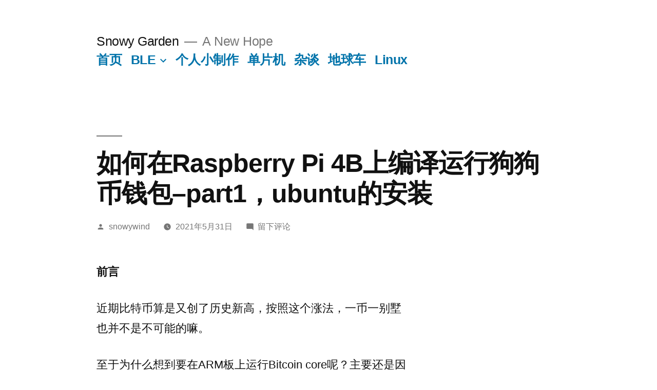

--- FILE ---
content_type: text/html; charset=UTF-8
request_url: http://www.snowywind.com/2021/05/31/%E5%A6%82%E4%BD%95%E5%9C%A8raspberry-pi-4b%E4%B8%8A%E7%BC%96%E8%AF%91%E8%BF%90%E8%A1%8C%E7%8B%97%E7%8B%97%E5%B8%81%E9%92%B1%E5%8C%85-part1%EF%BC%8Cubuntu%E7%9A%84%E5%AE%89%E8%A3%85/
body_size: 10404
content:
<!doctype html>
<html lang="zh-CN">
<head>
	<meta charset="UTF-8" />
	<meta name="viewport" content="width=device-width, initial-scale=1" />
	<link rel="profile" href="https://gmpg.org/xfn/11" />
	<title>如何在Raspberry Pi 4B上编译运行狗狗币钱包&#8211;part1，ubuntu的安装 &#8211; Snowy Garden</title>
<link rel='dns-prefetch' href='//s.w.org' />
<link rel="alternate" type="application/rss+xml" title="Snowy Garden &raquo; Feed" href="http://www.snowywind.com/feed/" />
<link rel="alternate" type="application/rss+xml" title="Snowy Garden &raquo; 评论Feed" href="http://www.snowywind.com/comments/feed/" />
<link rel="alternate" type="application/rss+xml" title="Snowy Garden &raquo; 如何在Raspberry Pi 4B上编译运行狗狗币钱包&#8211;part1，ubuntu的安装评论Feed" href="http://www.snowywind.com/2021/05/31/%e5%a6%82%e4%bd%95%e5%9c%a8raspberry-pi-4b%e4%b8%8a%e7%bc%96%e8%af%91%e8%bf%90%e8%a1%8c%e7%8b%97%e7%8b%97%e5%b8%81%e9%92%b1%e5%8c%85-part1%ef%bc%8cubuntu%e7%9a%84%e5%ae%89%e8%a3%85/feed/" />
		<script>
			window._wpemojiSettings = {"baseUrl":"https:\/\/s.w.org\/images\/core\/emoji\/13.0.1\/72x72\/","ext":".png","svgUrl":"https:\/\/s.w.org\/images\/core\/emoji\/13.0.1\/svg\/","svgExt":".svg","source":{"concatemoji":"http:\/\/www.snowywind.com\/wp-includes\/js\/wp-emoji-release.min.js?ver=5.6.1"}};
			!function(e,a,t){var n,r,o,i=a.createElement("canvas"),p=i.getContext&&i.getContext("2d");function s(e,t){var a=String.fromCharCode;p.clearRect(0,0,i.width,i.height),p.fillText(a.apply(this,e),0,0);e=i.toDataURL();return p.clearRect(0,0,i.width,i.height),p.fillText(a.apply(this,t),0,0),e===i.toDataURL()}function c(e){var t=a.createElement("script");t.src=e,t.defer=t.type="text/javascript",a.getElementsByTagName("head")[0].appendChild(t)}for(o=Array("flag","emoji"),t.supports={everything:!0,everythingExceptFlag:!0},r=0;r<o.length;r++)t.supports[o[r]]=function(e){if(!p||!p.fillText)return!1;switch(p.textBaseline="top",p.font="600 32px Arial",e){case"flag":return s([127987,65039,8205,9895,65039],[127987,65039,8203,9895,65039])?!1:!s([55356,56826,55356,56819],[55356,56826,8203,55356,56819])&&!s([55356,57332,56128,56423,56128,56418,56128,56421,56128,56430,56128,56423,56128,56447],[55356,57332,8203,56128,56423,8203,56128,56418,8203,56128,56421,8203,56128,56430,8203,56128,56423,8203,56128,56447]);case"emoji":return!s([55357,56424,8205,55356,57212],[55357,56424,8203,55356,57212])}return!1}(o[r]),t.supports.everything=t.supports.everything&&t.supports[o[r]],"flag"!==o[r]&&(t.supports.everythingExceptFlag=t.supports.everythingExceptFlag&&t.supports[o[r]]);t.supports.everythingExceptFlag=t.supports.everythingExceptFlag&&!t.supports.flag,t.DOMReady=!1,t.readyCallback=function(){t.DOMReady=!0},t.supports.everything||(n=function(){t.readyCallback()},a.addEventListener?(a.addEventListener("DOMContentLoaded",n,!1),e.addEventListener("load",n,!1)):(e.attachEvent("onload",n),a.attachEvent("onreadystatechange",function(){"complete"===a.readyState&&t.readyCallback()})),(n=t.source||{}).concatemoji?c(n.concatemoji):n.wpemoji&&n.twemoji&&(c(n.twemoji),c(n.wpemoji)))}(window,document,window._wpemojiSettings);
		</script>
		<style>
img.wp-smiley,
img.emoji {
	display: inline !important;
	border: none !important;
	box-shadow: none !important;
	height: 1em !important;
	width: 1em !important;
	margin: 0 .07em !important;
	vertical-align: -0.1em !important;
	background: none !important;
	padding: 0 !important;
}
</style>
	<link rel='stylesheet' id='wp-block-library-css'  href='http://www.snowywind.com/wp-includes/css/dist/block-library/style.min.css?ver=5.6.1' media='all' />
<link rel='stylesheet' id='wp-block-library-theme-css'  href='http://www.snowywind.com/wp-includes/css/dist/block-library/theme.min.css?ver=5.6.1' media='all' />
<link rel='stylesheet' id='twentynineteen-style-css'  href='http://www.snowywind.com/wp-content/themes/twentynineteen/style.css?ver=1.9' media='all' />
<link rel='stylesheet' id='twentynineteen-print-style-css'  href='http://www.snowywind.com/wp-content/themes/twentynineteen/print.css?ver=1.9' media='print' />
<link rel="https://api.w.org/" href="http://www.snowywind.com/wp-json/" /><link rel="alternate" type="application/json" href="http://www.snowywind.com/wp-json/wp/v2/posts/146" /><link rel="EditURI" type="application/rsd+xml" title="RSD" href="http://www.snowywind.com/xmlrpc.php?rsd" />
<link rel="wlwmanifest" type="application/wlwmanifest+xml" href="http://www.snowywind.com/wp-includes/wlwmanifest.xml" /> 
<meta name="generator" content="WordPress 5.6.1" />
<link rel="canonical" href="http://www.snowywind.com/2021/05/31/%e5%a6%82%e4%bd%95%e5%9c%a8raspberry-pi-4b%e4%b8%8a%e7%bc%96%e8%af%91%e8%bf%90%e8%a1%8c%e7%8b%97%e7%8b%97%e5%b8%81%e9%92%b1%e5%8c%85-part1%ef%bc%8cubuntu%e7%9a%84%e5%ae%89%e8%a3%85/" />
<link rel='shortlink' href='http://www.snowywind.com/?p=146' />
<link rel="alternate" type="application/json+oembed" href="http://www.snowywind.com/wp-json/oembed/1.0/embed?url=http%3A%2F%2Fwww.snowywind.com%2F2021%2F05%2F31%2F%25e5%25a6%2582%25e4%25bd%2595%25e5%259c%25a8raspberry-pi-4b%25e4%25b8%258a%25e7%25bc%2596%25e8%25af%2591%25e8%25bf%2590%25e8%25a1%258c%25e7%258b%2597%25e7%258b%2597%25e5%25b8%2581%25e9%2592%25b1%25e5%258c%2585-part1%25ef%25bc%258cubuntu%25e7%259a%2584%25e5%25ae%2589%25e8%25a3%2585%2F" />
<link rel="alternate" type="text/xml+oembed" href="http://www.snowywind.com/wp-json/oembed/1.0/embed?url=http%3A%2F%2Fwww.snowywind.com%2F2021%2F05%2F31%2F%25e5%25a6%2582%25e4%25bd%2595%25e5%259c%25a8raspberry-pi-4b%25e4%25b8%258a%25e7%25bc%2596%25e8%25af%2591%25e8%25bf%2590%25e8%25a1%258c%25e7%258b%2597%25e7%258b%2597%25e5%25b8%2581%25e9%2592%25b1%25e5%258c%2585-part1%25ef%25bc%258cubuntu%25e7%259a%2584%25e5%25ae%2589%25e8%25a3%2585%2F&#038;format=xml" />
<style>.recentcomments a{display:inline !important;padding:0 !important;margin:0 !important;}</style></head>

<body class="post-template-default single single-post postid-146 single-format-standard wp-embed-responsive singular image-filters-enabled">
<div id="page" class="site">
	<a class="skip-link screen-reader-text" href="#content">跳至内容</a>

		<header id="masthead" class="site-header">

			<div class="site-branding-container">
				<div class="site-branding">

								<p class="site-title"><a href="http://www.snowywind.com/" rel="home">Snowy Garden</a></p>
			
				<p class="site-description">
				A New Hope			</p>
				<nav id="site-navigation" class="main-navigation" aria-label="顶部菜单">
			<div class="menu-%e5%88%86%e7%b1%bb%e5%af%bc%e8%88%aa%e6%a0%8f-container"><ul id="menu-%e5%88%86%e7%b1%bb%e5%af%bc%e8%88%aa%e6%a0%8f" class="main-menu"><li id="menu-item-133" class="menu-item menu-item-type-custom menu-item-object-custom menu-item-home menu-item-133"><a href="http://www.snowywind.com">首页</a></li>
<li id="menu-item-140" class="menu-item menu-item-type-taxonomy menu-item-object-category menu-item-has-children menu-item-140"><a href="http://www.snowywind.com/category/ble/" aria-haspopup="true" aria-expanded="false">BLE</a><button class="submenu-expand" tabindex="-1"><svg class="svg-icon" width="24" height="24" aria-hidden="true" role="img" focusable="false" xmlns="http://www.w3.org/2000/svg" viewBox="0 0 24 24"><path d="M7.41 8.59L12 13.17l4.59-4.58L18 10l-6 6-6-6 1.41-1.41z"></path><path fill="none" d="M0 0h24v24H0V0z"></path></svg></button>
<ul class="sub-menu">
	<li id="menu-item--1" class="mobile-parent-nav-menu-item menu-item--1"><button class="menu-item-link-return" tabindex="-1"><svg class="svg-icon" width="24" height="24" aria-hidden="true" role="img" focusable="false" viewBox="0 0 24 24" version="1.1" xmlns="http://www.w3.org/2000/svg" xmlns:xlink="http://www.w3.org/1999/xlink"><path d="M15.41 7.41L14 6l-6 6 6 6 1.41-1.41L10.83 12z"></path><path d="M0 0h24v24H0z" fill="none"></path></svg>BLE</button></li>
	<li id="menu-item-134" class="menu-item menu-item-type-taxonomy menu-item-object-category menu-item-134"><a href="http://www.snowywind.com/category/ble/ble-dialog/">Dialog</a></li>
	<li id="menu-item-135" class="menu-item menu-item-type-taxonomy menu-item-object-category menu-item-135"><a href="http://www.snowywind.com/category/ble/ble-csr/">CSR</a></li>
</ul>
</li>
<li id="menu-item-136" class="menu-item menu-item-type-taxonomy menu-item-object-category menu-item-136"><a href="http://www.snowywind.com/category/zhizuo/">个人小制作</a></li>
<li id="menu-item-137" class="menu-item menu-item-type-taxonomy menu-item-object-category menu-item-137"><a href="http://www.snowywind.com/category/mcu/">单片机</a></li>
<li id="menu-item-138" class="menu-item menu-item-type-taxonomy menu-item-object-category menu-item-138"><a href="http://www.snowywind.com/category/zatan/">杂谈</a></li>
<li id="menu-item-139" class="menu-item menu-item-type-taxonomy menu-item-object-category menu-item-139"><a href="http://www.snowywind.com/category/diqiuche/">地球车</a></li>
<li id="menu-item-163" class="menu-item menu-item-type-taxonomy menu-item-object-category current-post-ancestor current-menu-parent current-post-parent menu-item-163"><a href="http://www.snowywind.com/category/linux/">Linux</a></li>
</ul></div>
			<div class="main-menu-more">
				<ul class="main-menu">
					<li class="menu-item menu-item-has-children">
						<button class="submenu-expand main-menu-more-toggle is-empty" tabindex="-1"
							aria-label="更多" aria-haspopup="true" aria-expanded="false"><svg class="svg-icon" width="24" height="24" aria-hidden="true" role="img" focusable="false" xmlns="http://www.w3.org/2000/svg"><g fill="none" fill-rule="evenodd"><path d="M0 0h24v24H0z"/><path fill="currentColor" fill-rule="nonzero" d="M12 2c5.52 0 10 4.48 10 10s-4.48 10-10 10S2 17.52 2 12 6.48 2 12 2zM6 14a2 2 0 1 0 0-4 2 2 0 0 0 0 4zm6 0a2 2 0 1 0 0-4 2 2 0 0 0 0 4zm6 0a2 2 0 1 0 0-4 2 2 0 0 0 0 4z"/></g></svg>
						</button>
						<ul class="sub-menu hidden-links">
							<li class="mobile-parent-nav-menu-item">
								<button class="menu-item-link-return"><svg class="svg-icon" width="24" height="24" aria-hidden="true" role="img" focusable="false" viewBox="0 0 24 24" version="1.1" xmlns="http://www.w3.org/2000/svg" xmlns:xlink="http://www.w3.org/1999/xlink"><path d="M15.41 7.41L14 6l-6 6 6 6 1.41-1.41L10.83 12z"></path><path d="M0 0h24v24H0z" fill="none"></path></svg>返回
								</button>
							</li>
						</ul>
					</li>
				</ul>
			</div>		</nav><!-- #site-navigation -->
		</div><!-- .site-branding -->
			</div><!-- .site-branding-container -->

					</header><!-- #masthead -->

	<div id="content" class="site-content">

	<div id="primary" class="content-area">
		<main id="main" class="site-main">

			
<article id="post-146" class="post-146 post type-post status-publish format-standard hentry category-linux entry">
		<header class="entry-header">
		
<h1 class="entry-title">如何在Raspberry Pi 4B上编译运行狗狗币钱包&#8211;part1，ubuntu的安装</h1>
<div class="entry-meta">
	<span class="byline"><svg class="svg-icon" width="16" height="16" aria-hidden="true" role="img" focusable="false" viewBox="0 0 24 24" version="1.1" xmlns="http://www.w3.org/2000/svg" xmlns:xlink="http://www.w3.org/1999/xlink"><path d="M12 12c2.21 0 4-1.79 4-4s-1.79-4-4-4-4 1.79-4 4 1.79 4 4 4zm0 2c-2.67 0-8 1.34-8 4v2h16v-2c0-2.66-5.33-4-8-4z"></path><path d="M0 0h24v24H0z" fill="none"></path></svg><span class="screen-reader-text">发布者：</span><span class="author vcard"><a class="url fn n" href="http://www.snowywind.com/author/snowywind/">snowywind</a></span></span>	<span class="posted-on"><svg class="svg-icon" width="16" height="16" aria-hidden="true" role="img" focusable="false" xmlns="http://www.w3.org/2000/svg" viewBox="0 0 24 24"><defs><path id="a" d="M0 0h24v24H0V0z"></path></defs><clipPath id="b"><use xlink:href="#a" overflow="visible"></use></clipPath><path clip-path="url(#b)" d="M12 2C6.5 2 2 6.5 2 12s4.5 10 10 10 10-4.5 10-10S17.5 2 12 2zm4.2 14.2L11 13V7h1.5v5.2l4.5 2.7-.8 1.3z"></path></svg><a href="http://www.snowywind.com/2021/05/31/%e5%a6%82%e4%bd%95%e5%9c%a8raspberry-pi-4b%e4%b8%8a%e7%bc%96%e8%af%91%e8%bf%90%e8%a1%8c%e7%8b%97%e7%8b%97%e5%b8%81%e9%92%b1%e5%8c%85-part1%ef%bc%8cubuntu%e7%9a%84%e5%ae%89%e8%a3%85/" rel="bookmark"><time class="entry-date published" datetime="2021-05-31T12:40:24+08:00">2021年5月31日</time><time class="updated" datetime="2021-05-31T12:48:06+08:00">2021年5月31日</time></a></span>	<span class="comment-count">
				<span class="comments-link"><svg class="svg-icon" width="16" height="16" aria-hidden="true" role="img" focusable="false" viewBox="0 0 24 24" version="1.1" xmlns="http://www.w3.org/2000/svg" xmlns:xlink="http://www.w3.org/1999/xlink"><path d="M21.99 4c0-1.1-.89-2-1.99-2H4c-1.1 0-2 .9-2 2v12c0 1.1.9 2 2 2h14l4 4-.01-18z"></path><path d="M0 0h24v24H0z" fill="none"></path></svg><a href="http://www.snowywind.com/2021/05/31/%e5%a6%82%e4%bd%95%e5%9c%a8raspberry-pi-4b%e4%b8%8a%e7%bc%96%e8%af%91%e8%bf%90%e8%a1%8c%e7%8b%97%e7%8b%97%e5%b8%81%e9%92%b1%e5%8c%85-part1%ef%bc%8cubuntu%e7%9a%84%e5%ae%89%e8%a3%85/#respond"><span class="screen-reader-text">于如何在Raspberry Pi 4B上编译运行狗狗币钱包&#8211;part1，ubuntu的安装</span>留下评论</a></span>	</span>
	</div><!-- .entry-meta -->
	</header>
	
	<div class="entry-content">
		
<p><strong>前言</strong></p>



<p>近期比特币算是又创了历史新高，按照这个涨法，一币一别墅也并不是不可能的嘛。</p>



<p>至于为什么想到要在ARM板上运行Bitcoin core呢？主要还是因为Bitcoin core钱包的blocks同步实在是太慢了，如果像我这样的屌丝，整天开着一台计算机进行同步，电费自然也吃不消呀。所以，就突发奇想，如果能用一台树莓派来运行比特币钱包节点，那不是可以省下很多电费嘛。</p>



<p>当然，本文的主角并不是比特币，因为比特币官方（如果算是官方的话）已经提供了供ARM版本运行的Bitcoin core钱包：</p>



<figure class="wp-block-image size-large is-resized"><img loading="lazy" src="http://www.snowywind.com/wp-content/uploads/2021/05/image-1024x522.png" alt="" class="wp-image-148" width="732" height="373" srcset="http://www.snowywind.com/wp-content/uploads/2021/05/image-1024x522.png 1024w, http://www.snowywind.com/wp-content/uploads/2021/05/image-300x153.png 300w, http://www.snowywind.com/wp-content/uploads/2021/05/image-768x392.png 768w, http://www.snowywind.com/wp-content/uploads/2021/05/image.png 1176w" sizes="(max-width: 732px) 100vw, 732px" /></figure>



<p></p>



<p>理论上下载arm版本的钱包就能在Raspberry Pi上运行了。当然这个我没测试过。因为我本身也没有比特币，再说直接运行就没啥挑战性了，所以呢？就选一个没有ARM版本的钱包来编译一下吧。理论上，其他虚拟币都是bitcoin演化而来的，所以编译方法肯定也差不多。</p>



<p>至于为什么选择狗狗币呢？一则是因为马斯克说它是他最喜欢的加密货币啦，二则狗狗币的logo实在是太喜感了~</p>



<figure class="wp-block-image size-large"><img loading="lazy" width="1024" height="616" src="http://www.snowywind.com/wp-content/uploads/2021/05/image-2-1024x616.png" alt="" class="wp-image-150" srcset="http://www.snowywind.com/wp-content/uploads/2021/05/image-2-1024x616.png 1024w, http://www.snowywind.com/wp-content/uploads/2021/05/image-2-300x181.png 300w, http://www.snowywind.com/wp-content/uploads/2021/05/image-2-768x462.png 768w, http://www.snowywind.com/wp-content/uploads/2021/05/image-2.png 1178w" sizes="(max-width: 1024px) 100vw, 1024px" /></figure>



<p>第三个原因呢，当然是狗狗币组织没有提供供ARM版本运行的钱包，所以就有点动力了。</p>



<p>说干就干，经过一段时间的折腾，现在钱包已经正常跑起来了。</p>



<figure class="wp-block-image size-large"><img loading="lazy" width="1024" height="584" src="http://www.snowywind.com/wp-content/uploads/2021/05/image-3-1024x584.png" alt="" class="wp-image-151" srcset="http://www.snowywind.com/wp-content/uploads/2021/05/image-3-1024x584.png 1024w, http://www.snowywind.com/wp-content/uploads/2021/05/image-3-300x171.png 300w, http://www.snowywind.com/wp-content/uploads/2021/05/image-3-768x438.png 768w, http://www.snowywind.com/wp-content/uploads/2021/05/image-3.png 1118w" sizes="(max-width: 1024px) 100vw, 1024px" /></figure>



<p>不过令人无奈的是，钱包中没有钱~我只是个玩技术的，纯粹路过一下虚拟货币而已~期待着啥时候哪位大佬来打赏几个虚拟货币吧~</p>



<p>现在就讲讲怎么在树莓派上编译安装狗狗币钱包吧。</p>



<p>本期讲解如何安装操作系统到板子上。</p>



<p>操作系统的选择。</p>



<p>随便选的，就选ubuntu吧，用的人相对多点。</p>



<p>ubuntu官方有提供基于树莓派的版本，但是官方带桌面版本的“</p>



<p>Ubuntu Desktop 20.10”必须要4G内存版本的，如果是更小的Pi 4B 2G版本，或者是Pi3则无法安装，所以这里选择了ubuntu server版本，再安装一个桌面。如果你的树莓派是4G以上版本，那直接安装官方的桌面版应该也没问题。<br>这里选择的server版本是：</p>



<figure class="wp-block-image size-large"><img loading="lazy" width="968" height="497" src="http://www.snowywind.com/wp-content/uploads/2021/05/image-4.png" alt="" class="wp-image-152" srcset="http://www.snowywind.com/wp-content/uploads/2021/05/image-4.png 968w, http://www.snowywind.com/wp-content/uploads/2021/05/image-4-300x154.png 300w, http://www.snowywind.com/wp-content/uploads/2021/05/image-4-768x394.png 768w" sizes="(max-width: 968px) 100vw, 968px" /></figure>



<p><strong>精彩马上开始</strong></p>



<p>用Raspberry Pi Imager工具将下载好的ubuntu-20.04.2-preinstalled-server-arm64+raspi.img.xz下载到SD卡，然后插拔SD卡，可以在win下识别到一个boot分区，根据官方提供的方法修改好wifi接入名称和密码：</p>



<figure class="wp-block-image size-large"><img loading="lazy" width="910" height="993" src="http://www.snowywind.com/wp-content/uploads/2021/05/image-5.png" alt="" class="wp-image-153" srcset="http://www.snowywind.com/wp-content/uploads/2021/05/image-5.png 910w, http://www.snowywind.com/wp-content/uploads/2021/05/image-5-275x300.png 275w, http://www.snowywind.com/wp-content/uploads/2021/05/image-5-768x838.png 768w" sizes="(max-width: 910px) 100vw, 910px" /></figure>



<p>然后将SD卡插入到Raspberry Pi中。</p>



<p>插上键盘和HDMI连接显示器，然后启动Raspberry Pi。</p>



<p>不一会，显示器会提示输入用户密码登录，默认用户名“ubuntu”，密码“ubuntu”。系统会提示你修改密码，按照要求修改即可。完毕后关机。</p>



<p>接下去可以拔掉显示器和键盘了，然后重新上电。在路由器中可以看到一个ubuntu为设备名称的设备，记下这个ip。当然，官方也提供了其他获取ip的方法，也可以用。</p>



<p>用SSH工具（比如SecureCRT）连接刚才的ip，然后修改国内的源：</p>



<p>先备份/etc/apt/sources.list文件，然后修改/etc/apt/sources.list文件的内容，删除所有的原始内容，用以下内容替换（当然你也可以选择其他的源，如阿里的）：</p>



<p>debhttps://mirrors.ustc.edu.cn/ubuntu-ports/ focal main restricted universemultiverse</p>



<p># deb-srchttps://mirrors.ustc.edu.cn/ubuntu-ports/ focal main main restricted universemultiverse</p>



<p>debhttps://mirrors.ustc.edu.cn/ubuntu-ports/ focal-updates main restricteduniverse multiverse</p>



<p># deb-srchttps://mirrors.ustc.edu.cn/ubuntu-ports/ focal-updates main restricteduniverse multiverse</p>



<p>debhttps://mirrors.ustc.edu.cn/ubuntu-ports/ focal-backports main restricteduniverse multiverse</p>



<p># deb-srchttps://mirrors.ustc.edu.cn/ubuntu-ports/ focal-backports main restricteduniverse multiverse</p>



<p>debhttps://mirrors.ustc.edu.cn/ubuntu-ports/ focal-security main restricteduniverse multiverse</p>



<p># deb-srchttps://mirrors.ustc.edu.cn/ubuntu-ports/ focal-security main restricteduniverse multiverse</p>



<p>完毕后：</p>



<p>sudo apt-get update</p>



<p>sudo apt-get upgrade</p>



<p>安装 xrdp、tightvncserver</p>



<p>sudo apt-getinstall tightvncserver xrdp</p>



<p>安装xubuntu-desktop</p>



<p>sudo apt-getinstall xubuntu-desktop</p>



<p>选择配置的时候，选了默认的：</p>



<figure class="wp-block-image size-large"><img loading="lazy" width="966" height="332" src="http://www.snowywind.com/wp-content/uploads/2021/05/image-6.png" alt="" class="wp-image-154" srcset="http://www.snowywind.com/wp-content/uploads/2021/05/image-6.png 966w, http://www.snowywind.com/wp-content/uploads/2021/05/image-6-300x103.png 300w, http://www.snowywind.com/wp-content/uploads/2021/05/image-6-768x264.png 768w" sizes="(max-width: 966px) 100vw, 966px" /></figure>



<p>安装完后，执行以下指令</p>



<p>echo xfce4-session&gt;~/.xsession</p>



<p>修改 /etc/xrdp/startwm.sh 文件</p>



<p>在. /etc/X11/Xsession 上边添加 xfce4-session</p>



<figure class="wp-block-image size-large"><img loading="lazy" width="967" height="798" src="http://www.snowywind.com/wp-content/uploads/2021/05/image-7.png" alt="" class="wp-image-155" srcset="http://www.snowywind.com/wp-content/uploads/2021/05/image-7.png 967w, http://www.snowywind.com/wp-content/uploads/2021/05/image-7-300x248.png 300w, http://www.snowywind.com/wp-content/uploads/2021/05/image-7-768x634.png 768w" sizes="(max-width: 967px) 100vw, 967px" /></figure>



<p>修改配置文件 /etc/X11/Xsession</p>



<p>在文件最上面添加 xfce4-session</p>



<figure class="wp-block-image size-large"><img loading="lazy" width="969" height="391" src="http://www.snowywind.com/wp-content/uploads/2021/05/image-8.png" alt="" class="wp-image-156" srcset="http://www.snowywind.com/wp-content/uploads/2021/05/image-8.png 969w, http://www.snowywind.com/wp-content/uploads/2021/05/image-8-300x121.png 300w, http://www.snowywind.com/wp-content/uploads/2021/05/image-8-768x310.png 768w" sizes="(max-width: 969px) 100vw, 969px" /></figure>



<p>重新启动xrdp服务</p>



<p>sudo service xrdprestart</p>



<p>这个时候，就可以用windows的远程桌面软件登录我们刚刚安装的ubuntu操作系统了，这里忘记截图了，只有一张打开了dogecoin core的截图了，凑合看吧：</p>



<figure class="wp-block-image size-large"><img loading="lazy" width="1024" height="819" src="http://www.snowywind.com/wp-content/uploads/2021/05/image-9-1024x819.png" alt="" class="wp-image-157" srcset="http://www.snowywind.com/wp-content/uploads/2021/05/image-9-1024x819.png 1024w, http://www.snowywind.com/wp-content/uploads/2021/05/image-9-300x240.png 300w, http://www.snowywind.com/wp-content/uploads/2021/05/image-9-768x615.png 768w, http://www.snowywind.com/wp-content/uploads/2021/05/image-9.png 1186w" sizes="(max-width: 1024px) 100vw, 1024px" /></figure>



<p>有了操作系统之后呢？自然就是可以继续下一步，准备编译安装狗狗币钱包了，这将是下一篇的内容了。</p>
	</div><!-- .entry-content -->

	<footer class="entry-footer">
		<span class="byline"><svg class="svg-icon" width="16" height="16" aria-hidden="true" role="img" focusable="false" viewBox="0 0 24 24" version="1.1" xmlns="http://www.w3.org/2000/svg" xmlns:xlink="http://www.w3.org/1999/xlink"><path d="M12 12c2.21 0 4-1.79 4-4s-1.79-4-4-4-4 1.79-4 4 1.79 4 4 4zm0 2c-2.67 0-8 1.34-8 4v2h16v-2c0-2.66-5.33-4-8-4z"></path><path d="M0 0h24v24H0z" fill="none"></path></svg><span class="screen-reader-text">发布者：</span><span class="author vcard"><a class="url fn n" href="http://www.snowywind.com/author/snowywind/">snowywind</a></span></span><span class="posted-on"><svg class="svg-icon" width="16" height="16" aria-hidden="true" role="img" focusable="false" xmlns="http://www.w3.org/2000/svg" viewBox="0 0 24 24"><defs><path id="a" d="M0 0h24v24H0V0z"></path></defs><clipPath id="b"><use xlink:href="#a" overflow="visible"></use></clipPath><path clip-path="url(#b)" d="M12 2C6.5 2 2 6.5 2 12s4.5 10 10 10 10-4.5 10-10S17.5 2 12 2zm4.2 14.2L11 13V7h1.5v5.2l4.5 2.7-.8 1.3z"></path></svg><a href="http://www.snowywind.com/2021/05/31/%e5%a6%82%e4%bd%95%e5%9c%a8raspberry-pi-4b%e4%b8%8a%e7%bc%96%e8%af%91%e8%bf%90%e8%a1%8c%e7%8b%97%e7%8b%97%e5%b8%81%e9%92%b1%e5%8c%85-part1%ef%bc%8cubuntu%e7%9a%84%e5%ae%89%e8%a3%85/" rel="bookmark"><time class="entry-date published" datetime="2021-05-31T12:40:24+08:00">2021年5月31日</time><time class="updated" datetime="2021-05-31T12:48:06+08:00">2021年5月31日</time></a></span><span class="cat-links"><svg class="svg-icon" width="16" height="16" aria-hidden="true" role="img" focusable="false" xmlns="http://www.w3.org/2000/svg" viewBox="0 0 24 24"><path d="M10 4H4c-1.1 0-1.99.9-1.99 2L2 18c0 1.1.9 2 2 2h16c1.1 0 2-.9 2-2V8c0-1.1-.9-2-2-2h-8l-2-2z"></path><path d="M0 0h24v24H0z" fill="none"></path></svg><span class="screen-reader-text">发布于</span><a href="http://www.snowywind.com/category/linux/" rel="category tag">Linux</a></span>	</footer><!-- .entry-footer -->

				
</article><!-- #post-146 -->

	<nav class="navigation post-navigation" role="navigation" aria-label="文章">
		<h2 class="screen-reader-text">文章导航</h2>
		<div class="nav-links"><div class="nav-previous"><a href="http://www.snowywind.com/2021/02/09/%e9%87%8d%e6%96%b0%e5%bb%ba%e7%ab%99-20210209/" rel="prev"><span class="meta-nav" aria-hidden="true">上一篇文章</span> <span class="screen-reader-text">上一篇文章：</span> <br/><span class="post-title">重新建站-20210209</span></a></div><div class="nav-next"><a href="http://www.snowywind.com/2021/05/31/%e5%a6%82%e4%bd%95%e5%9c%a8raspberry-pi-4b%e4%b8%8a%e7%bc%96%e8%af%91%e8%bf%90%e8%a1%8c%e7%8b%97%e7%8b%97%e5%b8%81%e9%92%b1%e5%8c%85-part2%e7%bc%96%e8%af%91%e8%bf%90%e8%a1%8c/" rel="next"><span class="meta-nav" aria-hidden="true">下一篇文章</span> <span class="screen-reader-text">下一篇文章：</span> <br/><span class="post-title">如何在Raspberry Pi 4B上编译运行狗狗币钱包&#8211;part2,编译运行</span></a></div></div>
	</nav>
<div id="comments" class="comments-area">
	<div class="comments-title-wrap no-responses">
		<h2 class="comments-title">
		留下评论		</h2><!-- .comments-title -->
			</div><!-- .comments-title-flex -->
		<div id="respond" class="comment-respond">
		<h3 id="reply-title" class="comment-reply-title"> <small><a rel="nofollow" id="cancel-comment-reply-link" href="/2021/05/31/%E5%A6%82%E4%BD%95%E5%9C%A8raspberry-pi-4b%E4%B8%8A%E7%BC%96%E8%AF%91%E8%BF%90%E8%A1%8C%E7%8B%97%E7%8B%97%E5%B8%81%E9%92%B1%E5%8C%85-part1%EF%BC%8Cubuntu%E7%9A%84%E5%AE%89%E8%A3%85/#respond" style="display:none;">取消回复</a></small></h3><form action="http://www.snowywind.com/wp-comments-post.php" method="post" id="commentform" class="comment-form" novalidate><p class="comment-notes"><span id="email-notes">邮箱地址不会被公开。</span> 必填项已用<span class="required">*</span>标注</p><p class="comment-form-comment"><label for="comment">评论</label> <textarea id="comment" name="comment" cols="45" rows="5" maxlength="65525" required="required"></textarea></p><p class="comment-form-author"><label for="author">姓名 <span class="required">*</span></label> <input id="author" name="author" type="text" value="" size="30" maxlength="245" required='required' /></p>
<p class="comment-form-email"><label for="email">电子邮件 <span class="required">*</span></label> <input id="email" name="email" type="email" value="" size="30" maxlength="100" aria-describedby="email-notes" required='required' /></p>
<p class="comment-form-url"><label for="url">站点</label> <input id="url" name="url" type="url" value="" size="30" maxlength="200" /></p>
<p class="comment-form-cookies-consent"><input id="wp-comment-cookies-consent" name="wp-comment-cookies-consent" type="checkbox" value="yes" /> <label for="wp-comment-cookies-consent">在此浏览器中保存我的姓名、电子邮件和站点地址。</label></p>
<p class="form-submit"><input name="submit" type="submit" id="submit" class="submit" value="发表评论" /> <input type='hidden' name='comment_post_ID' value='146' id='comment_post_ID' />
<input type='hidden' name='comment_parent' id='comment_parent' value='0' />
</p><p style="display: none;"><input type="hidden" id="akismet_comment_nonce" name="akismet_comment_nonce" value="99c715325c" /></p><input type="hidden" id="ak_js" name="ak_js" value="245"/><textarea name="ak_hp_textarea" cols="45" rows="8" maxlength="100" style="display: none !important;"></textarea></form>	</div><!-- #respond -->
	</div><!-- #comments -->

		</main><!-- #main -->
	</div><!-- #primary -->


	</div><!-- #content -->

	<footer id="colophon" class="site-footer">
		
	<aside class="widget-area" role="complementary" aria-label="页脚">
							<div class="widget-column footer-widget-1">
					<section id="search-2" class="widget widget_search"><h2 class="widget-title">文章搜索</h2><form role="search" method="get" class="search-form" action="http://www.snowywind.com/">
				<label>
					<span class="screen-reader-text">搜索：</span>
					<input type="search" class="search-field" placeholder="搜索&hellip;" value="" name="s" />
				</label>
				<input type="submit" class="search-submit" value="搜索" />
			</form></section>
		<section id="recent-posts-2" class="widget widget_recent_entries">
		<h2 class="widget-title">近期文章</h2><nav role="navigation" aria-label="近期文章">
		<ul>
											<li>
					<a href="http://www.snowywind.com/2021/05/31/%e5%a6%82%e4%bd%95%e5%9c%a8raspberry-pi-4b%e4%b8%8a%e7%bc%96%e8%af%91%e8%bf%90%e8%a1%8c%e7%8b%97%e7%8b%97%e5%b8%81%e9%92%b1%e5%8c%85-part2%e7%bc%96%e8%af%91%e8%bf%90%e8%a1%8c/">如何在Raspberry Pi 4B上编译运行狗狗币钱包&#8211;part2,编译运行</a>
									</li>
											<li>
					<a href="http://www.snowywind.com/2021/05/31/%e5%a6%82%e4%bd%95%e5%9c%a8raspberry-pi-4b%e4%b8%8a%e7%bc%96%e8%af%91%e8%bf%90%e8%a1%8c%e7%8b%97%e7%8b%97%e5%b8%81%e9%92%b1%e5%8c%85-part1%ef%bc%8cubuntu%e7%9a%84%e5%ae%89%e8%a3%85/" aria-current="page">如何在Raspberry Pi 4B上编译运行狗狗币钱包&#8211;part1，ubuntu的安装</a>
									</li>
											<li>
					<a href="http://www.snowywind.com/2021/02/09/%e9%87%8d%e6%96%b0%e5%bb%ba%e7%ab%99-20210209/">重新建站-20210209</a>
									</li>
											<li>
					<a href="http://www.snowywind.com/2021/02/09/bd0011-%e5%a6%82%e4%bd%95%e5%9c%a8dialog-sdk5-0-3%e4%b8%ad%e6%b7%bb%e5%8a%a0custom-service%e3%80%90%e8%bd%af%e4%bb%b6%e5%8c%85%e3%80%91/">BD0011-如何在Dialog SDK5.0.3中添加custom service【软件包】</a>
									</li>
											<li>
					<a href="http://www.snowywind.com/2021/02/09/%e3%80%90%e5%be%ae%e4%bf%a1%e5%85%ac%e4%bc%97%e5%8f%b7%ef%bc%9atalkbt-%e6%96%87%e7%ab%a0%e4%bb%a3%e7%a0%81%e5%8c%85%e3%80%91bd0020-%e5%9c%a8da14580-sdk5-0-3%e4%b8%8b%e5%a6%82%e4%bd%95%e5%8a%a8/">【微信公众号：TalkBT 文章代码包】BD0020-在DA14580 SDK5.0.3下如何动态地调整广播数据内容</a>
									</li>
					</ul>

		</nav></section><section id="recent-comments-2" class="widget widget_recent_comments"><h2 class="widget-title">近期评论</h2><nav role="navigation" aria-label="近期评论"><ul id="recentcomments"><li class="recentcomments"><span class="comment-author-link">你不认识的</span>发表在《<a href="http://www.snowywind.com/2021/02/09/%e9%87%8d%e6%96%b0%e5%bb%ba%e7%ab%99-20210209/#comment-5">重新建站-20210209</a>》</li><li class="recentcomments"><span class="comment-author-link">我是谁呢</span>发表在《<a href="http://www.snowywind.com/2021/02/09/%e9%87%8d%e6%96%b0%e5%bb%ba%e7%ab%99-20210209/#comment-2">重新建站-20210209</a>》</li></ul></nav></section><section id="categories-2" class="widget widget_categories"><h2 class="widget-title">分类目录</h2><nav role="navigation" aria-label="分类目录">
			<ul>
					<li class="cat-item cat-item-6"><a href="http://www.snowywind.com/category/ble/">BLE</a>
<ul class='children'>
	<li class="cat-item cat-item-7"><a href="http://www.snowywind.com/category/ble/ble-csr/">CSR</a>
</li>
	<li class="cat-item cat-item-8"><a href="http://www.snowywind.com/category/ble/ble-dialog/">Dialog</a>
</li>
</ul>
</li>
	<li class="cat-item cat-item-10"><a href="http://www.snowywind.com/category/linux/">Linux</a>
</li>
	<li class="cat-item cat-item-2"><a href="http://www.snowywind.com/category/zhizuo/">个人小制作</a>
</li>
	<li class="cat-item cat-item-3"><a href="http://www.snowywind.com/category/mcu/">单片机</a>
</li>
	<li class="cat-item cat-item-5"><a href="http://www.snowywind.com/category/diqiuche/">地球车</a>
</li>
	<li class="cat-item cat-item-4"><a href="http://www.snowywind.com/category/zatan/">杂谈</a>
</li>
			</ul>

			</nav></section>					</div>
					</aside><!-- .widget-area -->

		<div class="site-info">
										<a class="site-name" href="http://www.snowywind.com/" rel="home">Snowy Garden</a>,
						<a href="https://cn.wordpress.org/" class="imprint">
				自豪地由WordPress驱动。			</a>
								</div><!-- .site-info -->
	</footer><!-- #colophon -->

</div><!-- #page -->

<script src='http://www.snowywind.com/wp-content/themes/twentynineteen/js/priority-menu.js?ver=20181214' id='twentynineteen-priority-menu-js'></script>
<script src='http://www.snowywind.com/wp-content/themes/twentynineteen/js/touch-keyboard-navigation.js?ver=20181231' id='twentynineteen-touch-navigation-js'></script>
<script src='http://www.snowywind.com/wp-includes/js/comment-reply.min.js?ver=5.6.1' id='comment-reply-js'></script>
<script src='http://www.snowywind.com/wp-includes/js/wp-embed.min.js?ver=5.6.1' id='wp-embed-js'></script>
<script async="async" src='http://www.snowywind.com/wp-content/plugins/akismet/_inc/form.js?ver=4.1.8' id='akismet-form-js'></script>
	<script>
	/(trident|msie)/i.test(navigator.userAgent)&&document.getElementById&&window.addEventListener&&window.addEventListener("hashchange",function(){var t,e=location.hash.substring(1);/^[A-z0-9_-]+$/.test(e)&&(t=document.getElementById(e))&&(/^(?:a|select|input|button|textarea)$/i.test(t.tagName)||(t.tabIndex=-1),t.focus())},!1);
	</script>
	
</body>
</html>


--- FILE ---
content_type: text/css
request_url: http://www.snowywind.com/wp-content/themes/twentynineteen/style.css?ver=1.9
body_size: 36264
content:
@charset "UTF-8";
/*
Theme Name: Twenty Nineteen
Theme URI: https://wordpress.org/themes/twentynineteen/
Author: the WordPress team
Author URI: https://wordpress.org/
Description: Our 2019 default theme is designed to show off the power of the block editor. It features custom styles for all the default blocks, and is built so that what you see in the editor looks like what you'll see on your website. Twenty Nineteen is designed to be adaptable to a wide range of websites, whether you’re running a photo blog, launching a new business, or supporting a non-profit. Featuring ample whitespace and modern sans-serif headlines paired with classic serif body text, it's built to be beautiful on all screen sizes.
Requires at least: 4.9.6
Requires PHP: 5.2.4
Version: 1.9
License: GNU General Public License v2 or later
License URI: http://www.gnu.org/licenses/gpl-2.0.html
Text Domain: twentynineteen
Tags: one-column, flexible-header, accessibility-ready, custom-colors, custom-menu, custom-logo, editor-style, featured-images, footer-widgets, rtl-language-support, sticky-post, threaded-comments, translation-ready, block-patterns

This theme, like WordPress, is licensed under the GPL.
Use it to make something cool, have fun, and share what you've learned with others.

Twenty Nineteen is based on Underscores https://underscores.me/, (C) 2012-2020 Automattic, Inc.
Underscores is distributed under the terms of the GNU GPL v2 or later.

Normalizing styles have been helped along thanks to the fine work of
Nicolas Gallagher and Jonathan Neal https://necolas.github.io/normalize.css/

Bundled block pattern images:
Abstract Background by HD Wallpapers, CC0. https://stocksnap.io/photo/abstract-background-0SRRVNMKBX
Abstract Waves by HD Wallpapers, CC0. https://stocksnap.io/photo/abstract-waves-0KREGLTZQ3
Abstract Bokeh by HD Wallpapers, CC0. https://stocksnap.io/photo/abstract-bokeh-P4KVZBMQ6L
Colorful Bokeh by HD Wallpapers, CC0. https://stocksnap.io/photo/colorful-bokeh-VN4G84GL8H
*/
/*--------------------------------------------------------------
>>> TABLE OF CONTENTS:
----------------------------------------------------------------
# Variables
# Normalize
# Typography
	## Headings
	## Copy
# Elements
	## Lists
	## Tables
# Forms
	## Buttons
	## Fields
# Navigation
	## Links
	## Menus
	## Next & Previous
# Accessibility
# Alignments
# Clearings
# Layout
# Widgets
# Content
	## Archives
	## Posts and pages
	## Comments
# Blocks
# Media
	## Captions
	## Galleries
--------------------------------------------------------------*/
/*
 * Chrome renders extra-wide &nbsp; characters for the Hoefler Text font.
 * This results in a jumping cursor when typing in both the Classic and block
 * editors. The following font-face override fixes the issue by manually inserting
 * a custom font that includes just a Hoefler Text space replacement for that
 * character instead.
 */
@font-face {
  font-family: 'NonBreakingSpaceOverride';
  src: url([data-uri]) format("woff2"), url([data-uri]) format("woff");
}

/* If we add the border using a regular CSS border, it won't look good on non-retina devices,
 * since its edges can look jagged due to lack of antialiasing. In this case, we are several
 * layers of box-shadow to add the border visually, which will render the border smoother. */
/* Calculates maximum width for post content */
/* Nested sub-menu padding: 10 levels deep */
/* Ensure all font family declarations come with non-latin fallbacks */
/* Build our non-latin font styles */
body:lang(ar), button:lang(ar),
input:lang(ar),
select:lang(ar),
optgroup:lang(ar),
textarea:lang(ar), .author-description .author-link:lang(ar),
.comment-metadata:lang(ar),
.comment-reply-link:lang(ar),
.comments-title:lang(ar),
.comment-author .fn:lang(ar),
.discussion-meta-info:lang(ar),
.entry-meta:lang(ar),
.entry-footer:lang(ar),
.main-navigation:lang(ar),
.no-comments:lang(ar),
.not-found .page-title:lang(ar),
.error-404 .page-title:lang(ar),
.post-navigation .post-title:lang(ar),
.page-links:lang(ar),
.page-description:lang(ar),
.pagination .nav-links:lang(ar),
.sticky-post:lang(ar),
.site-title:lang(ar),
.site-info:lang(ar),
#cancel-comment-reply-link:lang(ar),
h1:lang(ar),
h2:lang(ar),
h3:lang(ar),
h4:lang(ar),
h5:lang(ar),
h6:lang(ar), .page-title:lang(ar), blockquote cite:lang(ar), table:lang(ar), .button:lang(ar),
input:lang(ar)[type="button"],
input:lang(ar)[type="reset"],
input:lang(ar)[type="submit"], .comment-navigation .nav-previous:lang(ar),
.comment-navigation .nav-next:lang(ar), .comment-list .pingback .comment-body:lang(ar),
.comment-list .trackback .comment-body:lang(ar), .comment-list .pingback .comment-body .comment-edit-link:lang(ar),
.comment-list .trackback .comment-body .comment-edit-link:lang(ar), .comment-form .comment-notes:lang(ar),
.comment-form label:lang(ar), .widget_archive ul li:lang(ar),
.widget_categories ul li:lang(ar),
.widget_meta ul li:lang(ar),
.widget_nav_menu ul li:lang(ar),
.widget_pages ul li:lang(ar),
.widget_recent_comments ul li:lang(ar),
.widget_recent_entries ul li:lang(ar),
.widget_rss ul li:lang(ar), .widget_tag_cloud .tagcloud:lang(ar), .widget_calendar .calendar_wrap .wp-calendar-nav:lang(ar), .entry .entry-content .wp-block-button .wp-block-button__link:lang(ar), .entry .entry-content .wp-block-archives li > a:lang(ar),
.entry .entry-content .wp-block-categories li > a:lang(ar),
.entry .entry-content .wp-block-latest-posts li > a:lang(ar), .entry .entry-content .wp-block-latest-posts .wp-block-latest-posts__post-date:lang(ar), .entry .entry-content .wp-block-verse:lang(ar), .entry .entry-content .has-drop-cap:lang(ar):not(:focus):first-letter, .entry .entry-content .wp-block-pullquote cite:lang(ar), .entry .entry-content .wp-block-cover-image .wp-block-cover-image-text:lang(ar),
.entry .entry-content .wp-block-cover-image .wp-block-cover-text:lang(ar),
.entry .entry-content .wp-block-cover-image h2:lang(ar),
.entry .entry-content .wp-block-cover .wp-block-cover-image-text:lang(ar),
.entry .entry-content .wp-block-cover .wp-block-cover-text:lang(ar),
.entry .entry-content .wp-block-cover h2:lang(ar), .entry .entry-content .wp-block-audio figcaption:lang(ar),
.entry .entry-content .wp-block-video figcaption:lang(ar),
.entry .entry-content .wp-block-image figcaption:lang(ar),
.entry .entry-content .wp-block-gallery .blocks-gallery-image figcaption:lang(ar),
.entry .entry-content .wp-block-gallery .blocks-gallery-item figcaption:lang(ar), .entry .entry-content .wp-block-file:lang(ar), .entry .entry-content .wp-block-file .wp-block-file__button:lang(ar), .entry .entry-content .wp-block-latest-comments .wp-block-latest-comments__comment-meta:lang(ar), .wp-caption-text:lang(ar), .gallery-caption:lang(ar) {
  font-family: Tahoma, Arial, sans-serif;
}

body:lang(ary), button:lang(ary),
input:lang(ary),
select:lang(ary),
optgroup:lang(ary),
textarea:lang(ary), .author-description .author-link:lang(ary),
.comment-metadata:lang(ary),
.comment-reply-link:lang(ary),
.comments-title:lang(ary),
.comment-author .fn:lang(ary),
.discussion-meta-info:lang(ary),
.entry-meta:lang(ary),
.entry-footer:lang(ary),
.main-navigation:lang(ary),
.no-comments:lang(ary),
.not-found .page-title:lang(ary),
.error-404 .page-title:lang(ary),
.post-navigation .post-title:lang(ary),
.page-links:lang(ary),
.page-description:lang(ary),
.pagination .nav-links:lang(ary),
.sticky-post:lang(ary),
.site-title:lang(ary),
.site-info:lang(ary),
#cancel-comment-reply-link:lang(ary),
h1:lang(ary),
h2:lang(ary),
h3:lang(ary),
h4:lang(ary),
h5:lang(ary),
h6:lang(ary), .page-title:lang(ary), blockquote cite:lang(ary), table:lang(ary), .button:lang(ary),
input:lang(ary)[type="button"],
input:lang(ary)[type="reset"],
input:lang(ary)[type="submit"], .comment-navigation .nav-previous:lang(ary),
.comment-navigation .nav-next:lang(ary), .comment-list .pingback .comment-body:lang(ary),
.comment-list .trackback .comment-body:lang(ary), .comment-list .pingback .comment-body .comment-edit-link:lang(ary),
.comment-list .trackback .comment-body .comment-edit-link:lang(ary), .comment-form .comment-notes:lang(ary),
.comment-form label:lang(ary), .widget_archive ul li:lang(ary),
.widget_categories ul li:lang(ary),
.widget_meta ul li:lang(ary),
.widget_nav_menu ul li:lang(ary),
.widget_pages ul li:lang(ary),
.widget_recent_comments ul li:lang(ary),
.widget_recent_entries ul li:lang(ary),
.widget_rss ul li:lang(ary), .widget_tag_cloud .tagcloud:lang(ary), .widget_calendar .calendar_wrap .wp-calendar-nav:lang(ary), .entry .entry-content .wp-block-button .wp-block-button__link:lang(ary), .entry .entry-content .wp-block-archives li > a:lang(ary),
.entry .entry-content .wp-block-categories li > a:lang(ary),
.entry .entry-content .wp-block-latest-posts li > a:lang(ary), .entry .entry-content .wp-block-latest-posts .wp-block-latest-posts__post-date:lang(ary), .entry .entry-content .wp-block-verse:lang(ary), .entry .entry-content .has-drop-cap:lang(ary):not(:focus):first-letter, .entry .entry-content .wp-block-pullquote cite:lang(ary), .entry .entry-content .wp-block-cover-image .wp-block-cover-image-text:lang(ary),
.entry .entry-content .wp-block-cover-image .wp-block-cover-text:lang(ary),
.entry .entry-content .wp-block-cover-image h2:lang(ary),
.entry .entry-content .wp-block-cover .wp-block-cover-image-text:lang(ary),
.entry .entry-content .wp-block-cover .wp-block-cover-text:lang(ary),
.entry .entry-content .wp-block-cover h2:lang(ary), .entry .entry-content .wp-block-audio figcaption:lang(ary),
.entry .entry-content .wp-block-video figcaption:lang(ary),
.entry .entry-content .wp-block-image figcaption:lang(ary),
.entry .entry-content .wp-block-gallery .blocks-gallery-image figcaption:lang(ary),
.entry .entry-content .wp-block-gallery .blocks-gallery-item figcaption:lang(ary), .entry .entry-content .wp-block-file:lang(ary), .entry .entry-content .wp-block-file .wp-block-file__button:lang(ary), .entry .entry-content .wp-block-latest-comments .wp-block-latest-comments__comment-meta:lang(ary), .wp-caption-text:lang(ary), .gallery-caption:lang(ary) {
  font-family: Tahoma, Arial, sans-serif;
}

body:lang(azb), button:lang(azb),
input:lang(azb),
select:lang(azb),
optgroup:lang(azb),
textarea:lang(azb), .author-description .author-link:lang(azb),
.comment-metadata:lang(azb),
.comment-reply-link:lang(azb),
.comments-title:lang(azb),
.comment-author .fn:lang(azb),
.discussion-meta-info:lang(azb),
.entry-meta:lang(azb),
.entry-footer:lang(azb),
.main-navigation:lang(azb),
.no-comments:lang(azb),
.not-found .page-title:lang(azb),
.error-404 .page-title:lang(azb),
.post-navigation .post-title:lang(azb),
.page-links:lang(azb),
.page-description:lang(azb),
.pagination .nav-links:lang(azb),
.sticky-post:lang(azb),
.site-title:lang(azb),
.site-info:lang(azb),
#cancel-comment-reply-link:lang(azb),
h1:lang(azb),
h2:lang(azb),
h3:lang(azb),
h4:lang(azb),
h5:lang(azb),
h6:lang(azb), .page-title:lang(azb), blockquote cite:lang(azb), table:lang(azb), .button:lang(azb),
input:lang(azb)[type="button"],
input:lang(azb)[type="reset"],
input:lang(azb)[type="submit"], .comment-navigation .nav-previous:lang(azb),
.comment-navigation .nav-next:lang(azb), .comment-list .pingback .comment-body:lang(azb),
.comment-list .trackback .comment-body:lang(azb), .comment-list .pingback .comment-body .comment-edit-link:lang(azb),
.comment-list .trackback .comment-body .comment-edit-link:lang(azb), .comment-form .comment-notes:lang(azb),
.comment-form label:lang(azb), .widget_archive ul li:lang(azb),
.widget_categories ul li:lang(azb),
.widget_meta ul li:lang(azb),
.widget_nav_menu ul li:lang(azb),
.widget_pages ul li:lang(azb),
.widget_recent_comments ul li:lang(azb),
.widget_recent_entries ul li:lang(azb),
.widget_rss ul li:lang(azb), .widget_tag_cloud .tagcloud:lang(azb), .widget_calendar .calendar_wrap .wp-calendar-nav:lang(azb), .entry .entry-content .wp-block-button .wp-block-button__link:lang(azb), .entry .entry-content .wp-block-archives li > a:lang(azb),
.entry .entry-content .wp-block-categories li > a:lang(azb),
.entry .entry-content .wp-block-latest-posts li > a:lang(azb), .entry .entry-content .wp-block-latest-posts .wp-block-latest-posts__post-date:lang(azb), .entry .entry-content .wp-block-verse:lang(azb), .entry .entry-content .has-drop-cap:lang(azb):not(:focus):first-letter, .entry .entry-content .wp-block-pullquote cite:lang(azb), .entry .entry-content .wp-block-cover-image .wp-block-cover-image-text:lang(azb),
.entry .entry-content .wp-block-cover-image .wp-block-cover-text:lang(azb),
.entry .entry-content .wp-block-cover-image h2:lang(azb),
.entry .entry-content .wp-block-cover .wp-block-cover-image-text:lang(azb),
.entry .entry-content .wp-block-cover .wp-block-cover-text:lang(azb),
.entry .entry-content .wp-block-cover h2:lang(azb), .entry .entry-content .wp-block-audio figcaption:lang(azb),
.entry .entry-content .wp-block-video figcaption:lang(azb),
.entry .entry-content .wp-block-image figcaption:lang(azb),
.entry .entry-content .wp-block-gallery .blocks-gallery-image figcaption:lang(azb),
.entry .entry-content .wp-block-gallery .blocks-gallery-item figcaption:lang(azb), .entry .entry-content .wp-block-file:lang(azb), .entry .entry-content .wp-block-file .wp-block-file__button:lang(azb), .entry .entry-content .wp-block-latest-comments .wp-block-latest-comments__comment-meta:lang(azb), .wp-caption-text:lang(azb), .gallery-caption:lang(azb) {
  font-family: Tahoma, Arial, sans-serif;
}

body:lang(ckb), button:lang(ckb),
input:lang(ckb),
select:lang(ckb),
optgroup:lang(ckb),
textarea:lang(ckb), .author-description .author-link:lang(ckb),
.comment-metadata:lang(ckb),
.comment-reply-link:lang(ckb),
.comments-title:lang(ckb),
.comment-author .fn:lang(ckb),
.discussion-meta-info:lang(ckb),
.entry-meta:lang(ckb),
.entry-footer:lang(ckb),
.main-navigation:lang(ckb),
.no-comments:lang(ckb),
.not-found .page-title:lang(ckb),
.error-404 .page-title:lang(ckb),
.post-navigation .post-title:lang(ckb),
.page-links:lang(ckb),
.page-description:lang(ckb),
.pagination .nav-links:lang(ckb),
.sticky-post:lang(ckb),
.site-title:lang(ckb),
.site-info:lang(ckb),
#cancel-comment-reply-link:lang(ckb),
h1:lang(ckb),
h2:lang(ckb),
h3:lang(ckb),
h4:lang(ckb),
h5:lang(ckb),
h6:lang(ckb), .page-title:lang(ckb), blockquote cite:lang(ckb), table:lang(ckb), .button:lang(ckb),
input:lang(ckb)[type="button"],
input:lang(ckb)[type="reset"],
input:lang(ckb)[type="submit"], .comment-navigation .nav-previous:lang(ckb),
.comment-navigation .nav-next:lang(ckb), .comment-list .pingback .comment-body:lang(ckb),
.comment-list .trackback .comment-body:lang(ckb), .comment-list .pingback .comment-body .comment-edit-link:lang(ckb),
.comment-list .trackback .comment-body .comment-edit-link:lang(ckb), .comment-form .comment-notes:lang(ckb),
.comment-form label:lang(ckb), .widget_archive ul li:lang(ckb),
.widget_categories ul li:lang(ckb),
.widget_meta ul li:lang(ckb),
.widget_nav_menu ul li:lang(ckb),
.widget_pages ul li:lang(ckb),
.widget_recent_comments ul li:lang(ckb),
.widget_recent_entries ul li:lang(ckb),
.widget_rss ul li:lang(ckb), .widget_tag_cloud .tagcloud:lang(ckb), .widget_calendar .calendar_wrap .wp-calendar-nav:lang(ckb), .entry .entry-content .wp-block-button .wp-block-button__link:lang(ckb), .entry .entry-content .wp-block-archives li > a:lang(ckb),
.entry .entry-content .wp-block-categories li > a:lang(ckb),
.entry .entry-content .wp-block-latest-posts li > a:lang(ckb), .entry .entry-content .wp-block-latest-posts .wp-block-latest-posts__post-date:lang(ckb), .entry .entry-content .wp-block-verse:lang(ckb), .entry .entry-content .has-drop-cap:lang(ckb):not(:focus):first-letter, .entry .entry-content .wp-block-pullquote cite:lang(ckb), .entry .entry-content .wp-block-cover-image .wp-block-cover-image-text:lang(ckb),
.entry .entry-content .wp-block-cover-image .wp-block-cover-text:lang(ckb),
.entry .entry-content .wp-block-cover-image h2:lang(ckb),
.entry .entry-content .wp-block-cover .wp-block-cover-image-text:lang(ckb),
.entry .entry-content .wp-block-cover .wp-block-cover-text:lang(ckb),
.entry .entry-content .wp-block-cover h2:lang(ckb), .entry .entry-content .wp-block-audio figcaption:lang(ckb),
.entry .entry-content .wp-block-video figcaption:lang(ckb),
.entry .entry-content .wp-block-image figcaption:lang(ckb),
.entry .entry-content .wp-block-gallery .blocks-gallery-image figcaption:lang(ckb),
.entry .entry-content .wp-block-gallery .blocks-gallery-item figcaption:lang(ckb), .entry .entry-content .wp-block-file:lang(ckb), .entry .entry-content .wp-block-file .wp-block-file__button:lang(ckb), .entry .entry-content .wp-block-latest-comments .wp-block-latest-comments__comment-meta:lang(ckb), .wp-caption-text:lang(ckb), .gallery-caption:lang(ckb) {
  font-family: Tahoma, Arial, sans-serif;
}

body:lang(fa-IR), button:lang(fa-IR),
input:lang(fa-IR),
select:lang(fa-IR),
optgroup:lang(fa-IR),
textarea:lang(fa-IR), .author-description .author-link:lang(fa-IR),
.comment-metadata:lang(fa-IR),
.comment-reply-link:lang(fa-IR),
.comments-title:lang(fa-IR),
.comment-author .fn:lang(fa-IR),
.discussion-meta-info:lang(fa-IR),
.entry-meta:lang(fa-IR),
.entry-footer:lang(fa-IR),
.main-navigation:lang(fa-IR),
.no-comments:lang(fa-IR),
.not-found .page-title:lang(fa-IR),
.error-404 .page-title:lang(fa-IR),
.post-navigation .post-title:lang(fa-IR),
.page-links:lang(fa-IR),
.page-description:lang(fa-IR),
.pagination .nav-links:lang(fa-IR),
.sticky-post:lang(fa-IR),
.site-title:lang(fa-IR),
.site-info:lang(fa-IR),
#cancel-comment-reply-link:lang(fa-IR),
h1:lang(fa-IR),
h2:lang(fa-IR),
h3:lang(fa-IR),
h4:lang(fa-IR),
h5:lang(fa-IR),
h6:lang(fa-IR), .page-title:lang(fa-IR), blockquote cite:lang(fa-IR), table:lang(fa-IR), .button:lang(fa-IR),
input:lang(fa-IR)[type="button"],
input:lang(fa-IR)[type="reset"],
input:lang(fa-IR)[type="submit"], .comment-navigation .nav-previous:lang(fa-IR),
.comment-navigation .nav-next:lang(fa-IR), .comment-list .pingback .comment-body:lang(fa-IR),
.comment-list .trackback .comment-body:lang(fa-IR), .comment-list .pingback .comment-body .comment-edit-link:lang(fa-IR),
.comment-list .trackback .comment-body .comment-edit-link:lang(fa-IR), .comment-form .comment-notes:lang(fa-IR),
.comment-form label:lang(fa-IR), .widget_archive ul li:lang(fa-IR),
.widget_categories ul li:lang(fa-IR),
.widget_meta ul li:lang(fa-IR),
.widget_nav_menu ul li:lang(fa-IR),
.widget_pages ul li:lang(fa-IR),
.widget_recent_comments ul li:lang(fa-IR),
.widget_recent_entries ul li:lang(fa-IR),
.widget_rss ul li:lang(fa-IR), .widget_tag_cloud .tagcloud:lang(fa-IR), .widget_calendar .calendar_wrap .wp-calendar-nav:lang(fa-IR), .entry .entry-content .wp-block-button .wp-block-button__link:lang(fa-IR), .entry .entry-content .wp-block-archives li > a:lang(fa-IR),
.entry .entry-content .wp-block-categories li > a:lang(fa-IR),
.entry .entry-content .wp-block-latest-posts li > a:lang(fa-IR), .entry .entry-content .wp-block-latest-posts .wp-block-latest-posts__post-date:lang(fa-IR), .entry .entry-content .wp-block-verse:lang(fa-IR), .entry .entry-content .has-drop-cap:lang(fa-IR):not(:focus):first-letter, .entry .entry-content .wp-block-pullquote cite:lang(fa-IR), .entry .entry-content .wp-block-cover-image .wp-block-cover-image-text:lang(fa-IR),
.entry .entry-content .wp-block-cover-image .wp-block-cover-text:lang(fa-IR),
.entry .entry-content .wp-block-cover-image h2:lang(fa-IR),
.entry .entry-content .wp-block-cover .wp-block-cover-image-text:lang(fa-IR),
.entry .entry-content .wp-block-cover .wp-block-cover-text:lang(fa-IR),
.entry .entry-content .wp-block-cover h2:lang(fa-IR), .entry .entry-content .wp-block-audio figcaption:lang(fa-IR),
.entry .entry-content .wp-block-video figcaption:lang(fa-IR),
.entry .entry-content .wp-block-image figcaption:lang(fa-IR),
.entry .entry-content .wp-block-gallery .blocks-gallery-image figcaption:lang(fa-IR),
.entry .entry-content .wp-block-gallery .blocks-gallery-item figcaption:lang(fa-IR), .entry .entry-content .wp-block-file:lang(fa-IR), .entry .entry-content .wp-block-file .wp-block-file__button:lang(fa-IR), .entry .entry-content .wp-block-latest-comments .wp-block-latest-comments__comment-meta:lang(fa-IR), .wp-caption-text:lang(fa-IR), .gallery-caption:lang(fa-IR) {
  font-family: Tahoma, Arial, sans-serif;
}

body:lang(haz), button:lang(haz),
input:lang(haz),
select:lang(haz),
optgroup:lang(haz),
textarea:lang(haz), .author-description .author-link:lang(haz),
.comment-metadata:lang(haz),
.comment-reply-link:lang(haz),
.comments-title:lang(haz),
.comment-author .fn:lang(haz),
.discussion-meta-info:lang(haz),
.entry-meta:lang(haz),
.entry-footer:lang(haz),
.main-navigation:lang(haz),
.no-comments:lang(haz),
.not-found .page-title:lang(haz),
.error-404 .page-title:lang(haz),
.post-navigation .post-title:lang(haz),
.page-links:lang(haz),
.page-description:lang(haz),
.pagination .nav-links:lang(haz),
.sticky-post:lang(haz),
.site-title:lang(haz),
.site-info:lang(haz),
#cancel-comment-reply-link:lang(haz),
h1:lang(haz),
h2:lang(haz),
h3:lang(haz),
h4:lang(haz),
h5:lang(haz),
h6:lang(haz), .page-title:lang(haz), blockquote cite:lang(haz), table:lang(haz), .button:lang(haz),
input:lang(haz)[type="button"],
input:lang(haz)[type="reset"],
input:lang(haz)[type="submit"], .comment-navigation .nav-previous:lang(haz),
.comment-navigation .nav-next:lang(haz), .comment-list .pingback .comment-body:lang(haz),
.comment-list .trackback .comment-body:lang(haz), .comment-list .pingback .comment-body .comment-edit-link:lang(haz),
.comment-list .trackback .comment-body .comment-edit-link:lang(haz), .comment-form .comment-notes:lang(haz),
.comment-form label:lang(haz), .widget_archive ul li:lang(haz),
.widget_categories ul li:lang(haz),
.widget_meta ul li:lang(haz),
.widget_nav_menu ul li:lang(haz),
.widget_pages ul li:lang(haz),
.widget_recent_comments ul li:lang(haz),
.widget_recent_entries ul li:lang(haz),
.widget_rss ul li:lang(haz), .widget_tag_cloud .tagcloud:lang(haz), .widget_calendar .calendar_wrap .wp-calendar-nav:lang(haz), .entry .entry-content .wp-block-button .wp-block-button__link:lang(haz), .entry .entry-content .wp-block-archives li > a:lang(haz),
.entry .entry-content .wp-block-categories li > a:lang(haz),
.entry .entry-content .wp-block-latest-posts li > a:lang(haz), .entry .entry-content .wp-block-latest-posts .wp-block-latest-posts__post-date:lang(haz), .entry .entry-content .wp-block-verse:lang(haz), .entry .entry-content .has-drop-cap:lang(haz):not(:focus):first-letter, .entry .entry-content .wp-block-pullquote cite:lang(haz), .entry .entry-content .wp-block-cover-image .wp-block-cover-image-text:lang(haz),
.entry .entry-content .wp-block-cover-image .wp-block-cover-text:lang(haz),
.entry .entry-content .wp-block-cover-image h2:lang(haz),
.entry .entry-content .wp-block-cover .wp-block-cover-image-text:lang(haz),
.entry .entry-content .wp-block-cover .wp-block-cover-text:lang(haz),
.entry .entry-content .wp-block-cover h2:lang(haz), .entry .entry-content .wp-block-audio figcaption:lang(haz),
.entry .entry-content .wp-block-video figcaption:lang(haz),
.entry .entry-content .wp-block-image figcaption:lang(haz),
.entry .entry-content .wp-block-gallery .blocks-gallery-image figcaption:lang(haz),
.entry .entry-content .wp-block-gallery .blocks-gallery-item figcaption:lang(haz), .entry .entry-content .wp-block-file:lang(haz), .entry .entry-content .wp-block-file .wp-block-file__button:lang(haz), .entry .entry-content .wp-block-latest-comments .wp-block-latest-comments__comment-meta:lang(haz), .wp-caption-text:lang(haz), .gallery-caption:lang(haz) {
  font-family: Tahoma, Arial, sans-serif;
}

body:lang(ps), button:lang(ps),
input:lang(ps),
select:lang(ps),
optgroup:lang(ps),
textarea:lang(ps), .author-description .author-link:lang(ps),
.comment-metadata:lang(ps),
.comment-reply-link:lang(ps),
.comments-title:lang(ps),
.comment-author .fn:lang(ps),
.discussion-meta-info:lang(ps),
.entry-meta:lang(ps),
.entry-footer:lang(ps),
.main-navigation:lang(ps),
.no-comments:lang(ps),
.not-found .page-title:lang(ps),
.error-404 .page-title:lang(ps),
.post-navigation .post-title:lang(ps),
.page-links:lang(ps),
.page-description:lang(ps),
.pagination .nav-links:lang(ps),
.sticky-post:lang(ps),
.site-title:lang(ps),
.site-info:lang(ps),
#cancel-comment-reply-link:lang(ps),
h1:lang(ps),
h2:lang(ps),
h3:lang(ps),
h4:lang(ps),
h5:lang(ps),
h6:lang(ps), .page-title:lang(ps), blockquote cite:lang(ps), table:lang(ps), .button:lang(ps),
input:lang(ps)[type="button"],
input:lang(ps)[type="reset"],
input:lang(ps)[type="submit"], .comment-navigation .nav-previous:lang(ps),
.comment-navigation .nav-next:lang(ps), .comment-list .pingback .comment-body:lang(ps),
.comment-list .trackback .comment-body:lang(ps), .comment-list .pingback .comment-body .comment-edit-link:lang(ps),
.comment-list .trackback .comment-body .comment-edit-link:lang(ps), .comment-form .comment-notes:lang(ps),
.comment-form label:lang(ps), .widget_archive ul li:lang(ps),
.widget_categories ul li:lang(ps),
.widget_meta ul li:lang(ps),
.widget_nav_menu ul li:lang(ps),
.widget_pages ul li:lang(ps),
.widget_recent_comments ul li:lang(ps),
.widget_recent_entries ul li:lang(ps),
.widget_rss ul li:lang(ps), .widget_tag_cloud .tagcloud:lang(ps), .widget_calendar .calendar_wrap .wp-calendar-nav:lang(ps), .entry .entry-content .wp-block-button .wp-block-button__link:lang(ps), .entry .entry-content .wp-block-archives li > a:lang(ps),
.entry .entry-content .wp-block-categories li > a:lang(ps),
.entry .entry-content .wp-block-latest-posts li > a:lang(ps), .entry .entry-content .wp-block-latest-posts .wp-block-latest-posts__post-date:lang(ps), .entry .entry-content .wp-block-verse:lang(ps), .entry .entry-content .has-drop-cap:lang(ps):not(:focus):first-letter, .entry .entry-content .wp-block-pullquote cite:lang(ps), .entry .entry-content .wp-block-cover-image .wp-block-cover-image-text:lang(ps),
.entry .entry-content .wp-block-cover-image .wp-block-cover-text:lang(ps),
.entry .entry-content .wp-block-cover-image h2:lang(ps),
.entry .entry-content .wp-block-cover .wp-block-cover-image-text:lang(ps),
.entry .entry-content .wp-block-cover .wp-block-cover-text:lang(ps),
.entry .entry-content .wp-block-cover h2:lang(ps), .entry .entry-content .wp-block-audio figcaption:lang(ps),
.entry .entry-content .wp-block-video figcaption:lang(ps),
.entry .entry-content .wp-block-image figcaption:lang(ps),
.entry .entry-content .wp-block-gallery .blocks-gallery-image figcaption:lang(ps),
.entry .entry-content .wp-block-gallery .blocks-gallery-item figcaption:lang(ps), .entry .entry-content .wp-block-file:lang(ps), .entry .entry-content .wp-block-file .wp-block-file__button:lang(ps), .entry .entry-content .wp-block-latest-comments .wp-block-latest-comments__comment-meta:lang(ps), .wp-caption-text:lang(ps), .gallery-caption:lang(ps) {
  font-family: Tahoma, Arial, sans-serif;
}

body:lang(be), button:lang(be),
input:lang(be),
select:lang(be),
optgroup:lang(be),
textarea:lang(be), .author-description .author-link:lang(be),
.comment-metadata:lang(be),
.comment-reply-link:lang(be),
.comments-title:lang(be),
.comment-author .fn:lang(be),
.discussion-meta-info:lang(be),
.entry-meta:lang(be),
.entry-footer:lang(be),
.main-navigation:lang(be),
.no-comments:lang(be),
.not-found .page-title:lang(be),
.error-404 .page-title:lang(be),
.post-navigation .post-title:lang(be),
.page-links:lang(be),
.page-description:lang(be),
.pagination .nav-links:lang(be),
.sticky-post:lang(be),
.site-title:lang(be),
.site-info:lang(be),
#cancel-comment-reply-link:lang(be),
h1:lang(be),
h2:lang(be),
h3:lang(be),
h4:lang(be),
h5:lang(be),
h6:lang(be), .page-title:lang(be), blockquote cite:lang(be), table:lang(be), .button:lang(be),
input:lang(be)[type="button"],
input:lang(be)[type="reset"],
input:lang(be)[type="submit"], .comment-navigation .nav-previous:lang(be),
.comment-navigation .nav-next:lang(be), .comment-list .pingback .comment-body:lang(be),
.comment-list .trackback .comment-body:lang(be), .comment-list .pingback .comment-body .comment-edit-link:lang(be),
.comment-list .trackback .comment-body .comment-edit-link:lang(be), .comment-form .comment-notes:lang(be),
.comment-form label:lang(be), .widget_archive ul li:lang(be),
.widget_categories ul li:lang(be),
.widget_meta ul li:lang(be),
.widget_nav_menu ul li:lang(be),
.widget_pages ul li:lang(be),
.widget_recent_comments ul li:lang(be),
.widget_recent_entries ul li:lang(be),
.widget_rss ul li:lang(be), .widget_tag_cloud .tagcloud:lang(be), .widget_calendar .calendar_wrap .wp-calendar-nav:lang(be), .entry .entry-content .wp-block-button .wp-block-button__link:lang(be), .entry .entry-content .wp-block-archives li > a:lang(be),
.entry .entry-content .wp-block-categories li > a:lang(be),
.entry .entry-content .wp-block-latest-posts li > a:lang(be), .entry .entry-content .wp-block-latest-posts .wp-block-latest-posts__post-date:lang(be), .entry .entry-content .wp-block-verse:lang(be), .entry .entry-content .has-drop-cap:lang(be):not(:focus):first-letter, .entry .entry-content .wp-block-pullquote cite:lang(be), .entry .entry-content .wp-block-cover-image .wp-block-cover-image-text:lang(be),
.entry .entry-content .wp-block-cover-image .wp-block-cover-text:lang(be),
.entry .entry-content .wp-block-cover-image h2:lang(be),
.entry .entry-content .wp-block-cover .wp-block-cover-image-text:lang(be),
.entry .entry-content .wp-block-cover .wp-block-cover-text:lang(be),
.entry .entry-content .wp-block-cover h2:lang(be), .entry .entry-content .wp-block-audio figcaption:lang(be),
.entry .entry-content .wp-block-video figcaption:lang(be),
.entry .entry-content .wp-block-image figcaption:lang(be),
.entry .entry-content .wp-block-gallery .blocks-gallery-image figcaption:lang(be),
.entry .entry-content .wp-block-gallery .blocks-gallery-item figcaption:lang(be), .entry .entry-content .wp-block-file:lang(be), .entry .entry-content .wp-block-file .wp-block-file__button:lang(be), .entry .entry-content .wp-block-latest-comments .wp-block-latest-comments__comment-meta:lang(be), .wp-caption-text:lang(be), .gallery-caption:lang(be) {
  font-family: "Helvetica Neue", Helvetica, "Segoe UI", Arial, sans-serif;
}

body:lang(bg-BG), button:lang(bg-BG),
input:lang(bg-BG),
select:lang(bg-BG),
optgroup:lang(bg-BG),
textarea:lang(bg-BG), .author-description .author-link:lang(bg-BG),
.comment-metadata:lang(bg-BG),
.comment-reply-link:lang(bg-BG),
.comments-title:lang(bg-BG),
.comment-author .fn:lang(bg-BG),
.discussion-meta-info:lang(bg-BG),
.entry-meta:lang(bg-BG),
.entry-footer:lang(bg-BG),
.main-navigation:lang(bg-BG),
.no-comments:lang(bg-BG),
.not-found .page-title:lang(bg-BG),
.error-404 .page-title:lang(bg-BG),
.post-navigation .post-title:lang(bg-BG),
.page-links:lang(bg-BG),
.page-description:lang(bg-BG),
.pagination .nav-links:lang(bg-BG),
.sticky-post:lang(bg-BG),
.site-title:lang(bg-BG),
.site-info:lang(bg-BG),
#cancel-comment-reply-link:lang(bg-BG),
h1:lang(bg-BG),
h2:lang(bg-BG),
h3:lang(bg-BG),
h4:lang(bg-BG),
h5:lang(bg-BG),
h6:lang(bg-BG), .page-title:lang(bg-BG), blockquote cite:lang(bg-BG), table:lang(bg-BG), .button:lang(bg-BG),
input:lang(bg-BG)[type="button"],
input:lang(bg-BG)[type="reset"],
input:lang(bg-BG)[type="submit"], .comment-navigation .nav-previous:lang(bg-BG),
.comment-navigation .nav-next:lang(bg-BG), .comment-list .pingback .comment-body:lang(bg-BG),
.comment-list .trackback .comment-body:lang(bg-BG), .comment-list .pingback .comment-body .comment-edit-link:lang(bg-BG),
.comment-list .trackback .comment-body .comment-edit-link:lang(bg-BG), .comment-form .comment-notes:lang(bg-BG),
.comment-form label:lang(bg-BG), .widget_archive ul li:lang(bg-BG),
.widget_categories ul li:lang(bg-BG),
.widget_meta ul li:lang(bg-BG),
.widget_nav_menu ul li:lang(bg-BG),
.widget_pages ul li:lang(bg-BG),
.widget_recent_comments ul li:lang(bg-BG),
.widget_recent_entries ul li:lang(bg-BG),
.widget_rss ul li:lang(bg-BG), .widget_tag_cloud .tagcloud:lang(bg-BG), .widget_calendar .calendar_wrap .wp-calendar-nav:lang(bg-BG), .entry .entry-content .wp-block-button .wp-block-button__link:lang(bg-BG), .entry .entry-content .wp-block-archives li > a:lang(bg-BG),
.entry .entry-content .wp-block-categories li > a:lang(bg-BG),
.entry .entry-content .wp-block-latest-posts li > a:lang(bg-BG), .entry .entry-content .wp-block-latest-posts .wp-block-latest-posts__post-date:lang(bg-BG), .entry .entry-content .wp-block-verse:lang(bg-BG), .entry .entry-content .has-drop-cap:lang(bg-BG):not(:focus):first-letter, .entry .entry-content .wp-block-pullquote cite:lang(bg-BG), .entry .entry-content .wp-block-cover-image .wp-block-cover-image-text:lang(bg-BG),
.entry .entry-content .wp-block-cover-image .wp-block-cover-text:lang(bg-BG),
.entry .entry-content .wp-block-cover-image h2:lang(bg-BG),
.entry .entry-content .wp-block-cover .wp-block-cover-image-text:lang(bg-BG),
.entry .entry-content .wp-block-cover .wp-block-cover-text:lang(bg-BG),
.entry .entry-content .wp-block-cover h2:lang(bg-BG), .entry .entry-content .wp-block-audio figcaption:lang(bg-BG),
.entry .entry-content .wp-block-video figcaption:lang(bg-BG),
.entry .entry-content .wp-block-image figcaption:lang(bg-BG),
.entry .entry-content .wp-block-gallery .blocks-gallery-image figcaption:lang(bg-BG),
.entry .entry-content .wp-block-gallery .blocks-gallery-item figcaption:lang(bg-BG), .entry .entry-content .wp-block-file:lang(bg-BG), .entry .entry-content .wp-block-file .wp-block-file__button:lang(bg-BG), .entry .entry-content .wp-block-latest-comments .wp-block-latest-comments__comment-meta:lang(bg-BG), .wp-caption-text:lang(bg-BG), .gallery-caption:lang(bg-BG) {
  font-family: "Helvetica Neue", Helvetica, "Segoe UI", Arial, sans-serif;
}

body:lang(kk), button:lang(kk),
input:lang(kk),
select:lang(kk),
optgroup:lang(kk),
textarea:lang(kk), .author-description .author-link:lang(kk),
.comment-metadata:lang(kk),
.comment-reply-link:lang(kk),
.comments-title:lang(kk),
.comment-author .fn:lang(kk),
.discussion-meta-info:lang(kk),
.entry-meta:lang(kk),
.entry-footer:lang(kk),
.main-navigation:lang(kk),
.no-comments:lang(kk),
.not-found .page-title:lang(kk),
.error-404 .page-title:lang(kk),
.post-navigation .post-title:lang(kk),
.page-links:lang(kk),
.page-description:lang(kk),
.pagination .nav-links:lang(kk),
.sticky-post:lang(kk),
.site-title:lang(kk),
.site-info:lang(kk),
#cancel-comment-reply-link:lang(kk),
h1:lang(kk),
h2:lang(kk),
h3:lang(kk),
h4:lang(kk),
h5:lang(kk),
h6:lang(kk), .page-title:lang(kk), blockquote cite:lang(kk), table:lang(kk), .button:lang(kk),
input:lang(kk)[type="button"],
input:lang(kk)[type="reset"],
input:lang(kk)[type="submit"], .comment-navigation .nav-previous:lang(kk),
.comment-navigation .nav-next:lang(kk), .comment-list .pingback .comment-body:lang(kk),
.comment-list .trackback .comment-body:lang(kk), .comment-list .pingback .comment-body .comment-edit-link:lang(kk),
.comment-list .trackback .comment-body .comment-edit-link:lang(kk), .comment-form .comment-notes:lang(kk),
.comment-form label:lang(kk), .widget_archive ul li:lang(kk),
.widget_categories ul li:lang(kk),
.widget_meta ul li:lang(kk),
.widget_nav_menu ul li:lang(kk),
.widget_pages ul li:lang(kk),
.widget_recent_comments ul li:lang(kk),
.widget_recent_entries ul li:lang(kk),
.widget_rss ul li:lang(kk), .widget_tag_cloud .tagcloud:lang(kk), .widget_calendar .calendar_wrap .wp-calendar-nav:lang(kk), .entry .entry-content .wp-block-button .wp-block-button__link:lang(kk), .entry .entry-content .wp-block-archives li > a:lang(kk),
.entry .entry-content .wp-block-categories li > a:lang(kk),
.entry .entry-content .wp-block-latest-posts li > a:lang(kk), .entry .entry-content .wp-block-latest-posts .wp-block-latest-posts__post-date:lang(kk), .entry .entry-content .wp-block-verse:lang(kk), .entry .entry-content .has-drop-cap:lang(kk):not(:focus):first-letter, .entry .entry-content .wp-block-pullquote cite:lang(kk), .entry .entry-content .wp-block-cover-image .wp-block-cover-image-text:lang(kk),
.entry .entry-content .wp-block-cover-image .wp-block-cover-text:lang(kk),
.entry .entry-content .wp-block-cover-image h2:lang(kk),
.entry .entry-content .wp-block-cover .wp-block-cover-image-text:lang(kk),
.entry .entry-content .wp-block-cover .wp-block-cover-text:lang(kk),
.entry .entry-content .wp-block-cover h2:lang(kk), .entry .entry-content .wp-block-audio figcaption:lang(kk),
.entry .entry-content .wp-block-video figcaption:lang(kk),
.entry .entry-content .wp-block-image figcaption:lang(kk),
.entry .entry-content .wp-block-gallery .blocks-gallery-image figcaption:lang(kk),
.entry .entry-content .wp-block-gallery .blocks-gallery-item figcaption:lang(kk), .entry .entry-content .wp-block-file:lang(kk), .entry .entry-content .wp-block-file .wp-block-file__button:lang(kk), .entry .entry-content .wp-block-latest-comments .wp-block-latest-comments__comment-meta:lang(kk), .wp-caption-text:lang(kk), .gallery-caption:lang(kk) {
  font-family: "Helvetica Neue", Helvetica, "Segoe UI", Arial, sans-serif;
}

body:lang(mk-MK), button:lang(mk-MK),
input:lang(mk-MK),
select:lang(mk-MK),
optgroup:lang(mk-MK),
textarea:lang(mk-MK), .author-description .author-link:lang(mk-MK),
.comment-metadata:lang(mk-MK),
.comment-reply-link:lang(mk-MK),
.comments-title:lang(mk-MK),
.comment-author .fn:lang(mk-MK),
.discussion-meta-info:lang(mk-MK),
.entry-meta:lang(mk-MK),
.entry-footer:lang(mk-MK),
.main-navigation:lang(mk-MK),
.no-comments:lang(mk-MK),
.not-found .page-title:lang(mk-MK),
.error-404 .page-title:lang(mk-MK),
.post-navigation .post-title:lang(mk-MK),
.page-links:lang(mk-MK),
.page-description:lang(mk-MK),
.pagination .nav-links:lang(mk-MK),
.sticky-post:lang(mk-MK),
.site-title:lang(mk-MK),
.site-info:lang(mk-MK),
#cancel-comment-reply-link:lang(mk-MK),
h1:lang(mk-MK),
h2:lang(mk-MK),
h3:lang(mk-MK),
h4:lang(mk-MK),
h5:lang(mk-MK),
h6:lang(mk-MK), .page-title:lang(mk-MK), blockquote cite:lang(mk-MK), table:lang(mk-MK), .button:lang(mk-MK),
input:lang(mk-MK)[type="button"],
input:lang(mk-MK)[type="reset"],
input:lang(mk-MK)[type="submit"], .comment-navigation .nav-previous:lang(mk-MK),
.comment-navigation .nav-next:lang(mk-MK), .comment-list .pingback .comment-body:lang(mk-MK),
.comment-list .trackback .comment-body:lang(mk-MK), .comment-list .pingback .comment-body .comment-edit-link:lang(mk-MK),
.comment-list .trackback .comment-body .comment-edit-link:lang(mk-MK), .comment-form .comment-notes:lang(mk-MK),
.comment-form label:lang(mk-MK), .widget_archive ul li:lang(mk-MK),
.widget_categories ul li:lang(mk-MK),
.widget_meta ul li:lang(mk-MK),
.widget_nav_menu ul li:lang(mk-MK),
.widget_pages ul li:lang(mk-MK),
.widget_recent_comments ul li:lang(mk-MK),
.widget_recent_entries ul li:lang(mk-MK),
.widget_rss ul li:lang(mk-MK), .widget_tag_cloud .tagcloud:lang(mk-MK), .widget_calendar .calendar_wrap .wp-calendar-nav:lang(mk-MK), .entry .entry-content .wp-block-button .wp-block-button__link:lang(mk-MK), .entry .entry-content .wp-block-archives li > a:lang(mk-MK),
.entry .entry-content .wp-block-categories li > a:lang(mk-MK),
.entry .entry-content .wp-block-latest-posts li > a:lang(mk-MK), .entry .entry-content .wp-block-latest-posts .wp-block-latest-posts__post-date:lang(mk-MK), .entry .entry-content .wp-block-verse:lang(mk-MK), .entry .entry-content .has-drop-cap:lang(mk-MK):not(:focus):first-letter, .entry .entry-content .wp-block-pullquote cite:lang(mk-MK), .entry .entry-content .wp-block-cover-image .wp-block-cover-image-text:lang(mk-MK),
.entry .entry-content .wp-block-cover-image .wp-block-cover-text:lang(mk-MK),
.entry .entry-content .wp-block-cover-image h2:lang(mk-MK),
.entry .entry-content .wp-block-cover .wp-block-cover-image-text:lang(mk-MK),
.entry .entry-content .wp-block-cover .wp-block-cover-text:lang(mk-MK),
.entry .entry-content .wp-block-cover h2:lang(mk-MK), .entry .entry-content .wp-block-audio figcaption:lang(mk-MK),
.entry .entry-content .wp-block-video figcaption:lang(mk-MK),
.entry .entry-content .wp-block-image figcaption:lang(mk-MK),
.entry .entry-content .wp-block-gallery .blocks-gallery-image figcaption:lang(mk-MK),
.entry .entry-content .wp-block-gallery .blocks-gallery-item figcaption:lang(mk-MK), .entry .entry-content .wp-block-file:lang(mk-MK), .entry .entry-content .wp-block-file .wp-block-file__button:lang(mk-MK), .entry .entry-content .wp-block-latest-comments .wp-block-latest-comments__comment-meta:lang(mk-MK), .wp-caption-text:lang(mk-MK), .gallery-caption:lang(mk-MK) {
  font-family: "Helvetica Neue", Helvetica, "Segoe UI", Arial, sans-serif;
}

body:lang(mn), button:lang(mn),
input:lang(mn),
select:lang(mn),
optgroup:lang(mn),
textarea:lang(mn), .author-description .author-link:lang(mn),
.comment-metadata:lang(mn),
.comment-reply-link:lang(mn),
.comments-title:lang(mn),
.comment-author .fn:lang(mn),
.discussion-meta-info:lang(mn),
.entry-meta:lang(mn),
.entry-footer:lang(mn),
.main-navigation:lang(mn),
.no-comments:lang(mn),
.not-found .page-title:lang(mn),
.error-404 .page-title:lang(mn),
.post-navigation .post-title:lang(mn),
.page-links:lang(mn),
.page-description:lang(mn),
.pagination .nav-links:lang(mn),
.sticky-post:lang(mn),
.site-title:lang(mn),
.site-info:lang(mn),
#cancel-comment-reply-link:lang(mn),
h1:lang(mn),
h2:lang(mn),
h3:lang(mn),
h4:lang(mn),
h5:lang(mn),
h6:lang(mn), .page-title:lang(mn), blockquote cite:lang(mn), table:lang(mn), .button:lang(mn),
input:lang(mn)[type="button"],
input:lang(mn)[type="reset"],
input:lang(mn)[type="submit"], .comment-navigation .nav-previous:lang(mn),
.comment-navigation .nav-next:lang(mn), .comment-list .pingback .comment-body:lang(mn),
.comment-list .trackback .comment-body:lang(mn), .comment-list .pingback .comment-body .comment-edit-link:lang(mn),
.comment-list .trackback .comment-body .comment-edit-link:lang(mn), .comment-form .comment-notes:lang(mn),
.comment-form label:lang(mn), .widget_archive ul li:lang(mn),
.widget_categories ul li:lang(mn),
.widget_meta ul li:lang(mn),
.widget_nav_menu ul li:lang(mn),
.widget_pages ul li:lang(mn),
.widget_recent_comments ul li:lang(mn),
.widget_recent_entries ul li:lang(mn),
.widget_rss ul li:lang(mn), .widget_tag_cloud .tagcloud:lang(mn), .widget_calendar .calendar_wrap .wp-calendar-nav:lang(mn), .entry .entry-content .wp-block-button .wp-block-button__link:lang(mn), .entry .entry-content .wp-block-archives li > a:lang(mn),
.entry .entry-content .wp-block-categories li > a:lang(mn),
.entry .entry-content .wp-block-latest-posts li > a:lang(mn), .entry .entry-content .wp-block-latest-posts .wp-block-latest-posts__post-date:lang(mn), .entry .entry-content .wp-block-verse:lang(mn), .entry .entry-content .has-drop-cap:lang(mn):not(:focus):first-letter, .entry .entry-content .wp-block-pullquote cite:lang(mn), .entry .entry-content .wp-block-cover-image .wp-block-cover-image-text:lang(mn),
.entry .entry-content .wp-block-cover-image .wp-block-cover-text:lang(mn),
.entry .entry-content .wp-block-cover-image h2:lang(mn),
.entry .entry-content .wp-block-cover .wp-block-cover-image-text:lang(mn),
.entry .entry-content .wp-block-cover .wp-block-cover-text:lang(mn),
.entry .entry-content .wp-block-cover h2:lang(mn), .entry .entry-content .wp-block-audio figcaption:lang(mn),
.entry .entry-content .wp-block-video figcaption:lang(mn),
.entry .entry-content .wp-block-image figcaption:lang(mn),
.entry .entry-content .wp-block-gallery .blocks-gallery-image figcaption:lang(mn),
.entry .entry-content .wp-block-gallery .blocks-gallery-item figcaption:lang(mn), .entry .entry-content .wp-block-file:lang(mn), .entry .entry-content .wp-block-file .wp-block-file__button:lang(mn), .entry .entry-content .wp-block-latest-comments .wp-block-latest-comments__comment-meta:lang(mn), .wp-caption-text:lang(mn), .gallery-caption:lang(mn) {
  font-family: "Helvetica Neue", Helvetica, "Segoe UI", Arial, sans-serif;
}

body:lang(ru-RU), button:lang(ru-RU),
input:lang(ru-RU),
select:lang(ru-RU),
optgroup:lang(ru-RU),
textarea:lang(ru-RU), .author-description .author-link:lang(ru-RU),
.comment-metadata:lang(ru-RU),
.comment-reply-link:lang(ru-RU),
.comments-title:lang(ru-RU),
.comment-author .fn:lang(ru-RU),
.discussion-meta-info:lang(ru-RU),
.entry-meta:lang(ru-RU),
.entry-footer:lang(ru-RU),
.main-navigation:lang(ru-RU),
.no-comments:lang(ru-RU),
.not-found .page-title:lang(ru-RU),
.error-404 .page-title:lang(ru-RU),
.post-navigation .post-title:lang(ru-RU),
.page-links:lang(ru-RU),
.page-description:lang(ru-RU),
.pagination .nav-links:lang(ru-RU),
.sticky-post:lang(ru-RU),
.site-title:lang(ru-RU),
.site-info:lang(ru-RU),
#cancel-comment-reply-link:lang(ru-RU),
h1:lang(ru-RU),
h2:lang(ru-RU),
h3:lang(ru-RU),
h4:lang(ru-RU),
h5:lang(ru-RU),
h6:lang(ru-RU), .page-title:lang(ru-RU), blockquote cite:lang(ru-RU), table:lang(ru-RU), .button:lang(ru-RU),
input:lang(ru-RU)[type="button"],
input:lang(ru-RU)[type="reset"],
input:lang(ru-RU)[type="submit"], .comment-navigation .nav-previous:lang(ru-RU),
.comment-navigation .nav-next:lang(ru-RU), .comment-list .pingback .comment-body:lang(ru-RU),
.comment-list .trackback .comment-body:lang(ru-RU), .comment-list .pingback .comment-body .comment-edit-link:lang(ru-RU),
.comment-list .trackback .comment-body .comment-edit-link:lang(ru-RU), .comment-form .comment-notes:lang(ru-RU),
.comment-form label:lang(ru-RU), .widget_archive ul li:lang(ru-RU),
.widget_categories ul li:lang(ru-RU),
.widget_meta ul li:lang(ru-RU),
.widget_nav_menu ul li:lang(ru-RU),
.widget_pages ul li:lang(ru-RU),
.widget_recent_comments ul li:lang(ru-RU),
.widget_recent_entries ul li:lang(ru-RU),
.widget_rss ul li:lang(ru-RU), .widget_tag_cloud .tagcloud:lang(ru-RU), .widget_calendar .calendar_wrap .wp-calendar-nav:lang(ru-RU), .entry .entry-content .wp-block-button .wp-block-button__link:lang(ru-RU), .entry .entry-content .wp-block-archives li > a:lang(ru-RU),
.entry .entry-content .wp-block-categories li > a:lang(ru-RU),
.entry .entry-content .wp-block-latest-posts li > a:lang(ru-RU), .entry .entry-content .wp-block-latest-posts .wp-block-latest-posts__post-date:lang(ru-RU), .entry .entry-content .wp-block-verse:lang(ru-RU), .entry .entry-content .has-drop-cap:lang(ru-RU):not(:focus):first-letter, .entry .entry-content .wp-block-pullquote cite:lang(ru-RU), .entry .entry-content .wp-block-cover-image .wp-block-cover-image-text:lang(ru-RU),
.entry .entry-content .wp-block-cover-image .wp-block-cover-text:lang(ru-RU),
.entry .entry-content .wp-block-cover-image h2:lang(ru-RU),
.entry .entry-content .wp-block-cover .wp-block-cover-image-text:lang(ru-RU),
.entry .entry-content .wp-block-cover .wp-block-cover-text:lang(ru-RU),
.entry .entry-content .wp-block-cover h2:lang(ru-RU), .entry .entry-content .wp-block-audio figcaption:lang(ru-RU),
.entry .entry-content .wp-block-video figcaption:lang(ru-RU),
.entry .entry-content .wp-block-image figcaption:lang(ru-RU),
.entry .entry-content .wp-block-gallery .blocks-gallery-image figcaption:lang(ru-RU),
.entry .entry-content .wp-block-gallery .blocks-gallery-item figcaption:lang(ru-RU), .entry .entry-content .wp-block-file:lang(ru-RU), .entry .entry-content .wp-block-file .wp-block-file__button:lang(ru-RU), .entry .entry-content .wp-block-latest-comments .wp-block-latest-comments__comment-meta:lang(ru-RU), .wp-caption-text:lang(ru-RU), .gallery-caption:lang(ru-RU) {
  font-family: "Helvetica Neue", Helvetica, "Segoe UI", Arial, sans-serif;
}

body:lang(sah), button:lang(sah),
input:lang(sah),
select:lang(sah),
optgroup:lang(sah),
textarea:lang(sah), .author-description .author-link:lang(sah),
.comment-metadata:lang(sah),
.comment-reply-link:lang(sah),
.comments-title:lang(sah),
.comment-author .fn:lang(sah),
.discussion-meta-info:lang(sah),
.entry-meta:lang(sah),
.entry-footer:lang(sah),
.main-navigation:lang(sah),
.no-comments:lang(sah),
.not-found .page-title:lang(sah),
.error-404 .page-title:lang(sah),
.post-navigation .post-title:lang(sah),
.page-links:lang(sah),
.page-description:lang(sah),
.pagination .nav-links:lang(sah),
.sticky-post:lang(sah),
.site-title:lang(sah),
.site-info:lang(sah),
#cancel-comment-reply-link:lang(sah),
h1:lang(sah),
h2:lang(sah),
h3:lang(sah),
h4:lang(sah),
h5:lang(sah),
h6:lang(sah), .page-title:lang(sah), blockquote cite:lang(sah), table:lang(sah), .button:lang(sah),
input:lang(sah)[type="button"],
input:lang(sah)[type="reset"],
input:lang(sah)[type="submit"], .comment-navigation .nav-previous:lang(sah),
.comment-navigation .nav-next:lang(sah), .comment-list .pingback .comment-body:lang(sah),
.comment-list .trackback .comment-body:lang(sah), .comment-list .pingback .comment-body .comment-edit-link:lang(sah),
.comment-list .trackback .comment-body .comment-edit-link:lang(sah), .comment-form .comment-notes:lang(sah),
.comment-form label:lang(sah), .widget_archive ul li:lang(sah),
.widget_categories ul li:lang(sah),
.widget_meta ul li:lang(sah),
.widget_nav_menu ul li:lang(sah),
.widget_pages ul li:lang(sah),
.widget_recent_comments ul li:lang(sah),
.widget_recent_entries ul li:lang(sah),
.widget_rss ul li:lang(sah), .widget_tag_cloud .tagcloud:lang(sah), .widget_calendar .calendar_wrap .wp-calendar-nav:lang(sah), .entry .entry-content .wp-block-button .wp-block-button__link:lang(sah), .entry .entry-content .wp-block-archives li > a:lang(sah),
.entry .entry-content .wp-block-categories li > a:lang(sah),
.entry .entry-content .wp-block-latest-posts li > a:lang(sah), .entry .entry-content .wp-block-latest-posts .wp-block-latest-posts__post-date:lang(sah), .entry .entry-content .wp-block-verse:lang(sah), .entry .entry-content .has-drop-cap:lang(sah):not(:focus):first-letter, .entry .entry-content .wp-block-pullquote cite:lang(sah), .entry .entry-content .wp-block-cover-image .wp-block-cover-image-text:lang(sah),
.entry .entry-content .wp-block-cover-image .wp-block-cover-text:lang(sah),
.entry .entry-content .wp-block-cover-image h2:lang(sah),
.entry .entry-content .wp-block-cover .wp-block-cover-image-text:lang(sah),
.entry .entry-content .wp-block-cover .wp-block-cover-text:lang(sah),
.entry .entry-content .wp-block-cover h2:lang(sah), .entry .entry-content .wp-block-audio figcaption:lang(sah),
.entry .entry-content .wp-block-video figcaption:lang(sah),
.entry .entry-content .wp-block-image figcaption:lang(sah),
.entry .entry-content .wp-block-gallery .blocks-gallery-image figcaption:lang(sah),
.entry .entry-content .wp-block-gallery .blocks-gallery-item figcaption:lang(sah), .entry .entry-content .wp-block-file:lang(sah), .entry .entry-content .wp-block-file .wp-block-file__button:lang(sah), .entry .entry-content .wp-block-latest-comments .wp-block-latest-comments__comment-meta:lang(sah), .wp-caption-text:lang(sah), .gallery-caption:lang(sah) {
  font-family: "Helvetica Neue", Helvetica, "Segoe UI", Arial, sans-serif;
}

body:lang(sr-RS), button:lang(sr-RS),
input:lang(sr-RS),
select:lang(sr-RS),
optgroup:lang(sr-RS),
textarea:lang(sr-RS), .author-description .author-link:lang(sr-RS),
.comment-metadata:lang(sr-RS),
.comment-reply-link:lang(sr-RS),
.comments-title:lang(sr-RS),
.comment-author .fn:lang(sr-RS),
.discussion-meta-info:lang(sr-RS),
.entry-meta:lang(sr-RS),
.entry-footer:lang(sr-RS),
.main-navigation:lang(sr-RS),
.no-comments:lang(sr-RS),
.not-found .page-title:lang(sr-RS),
.error-404 .page-title:lang(sr-RS),
.post-navigation .post-title:lang(sr-RS),
.page-links:lang(sr-RS),
.page-description:lang(sr-RS),
.pagination .nav-links:lang(sr-RS),
.sticky-post:lang(sr-RS),
.site-title:lang(sr-RS),
.site-info:lang(sr-RS),
#cancel-comment-reply-link:lang(sr-RS),
h1:lang(sr-RS),
h2:lang(sr-RS),
h3:lang(sr-RS),
h4:lang(sr-RS),
h5:lang(sr-RS),
h6:lang(sr-RS), .page-title:lang(sr-RS), blockquote cite:lang(sr-RS), table:lang(sr-RS), .button:lang(sr-RS),
input:lang(sr-RS)[type="button"],
input:lang(sr-RS)[type="reset"],
input:lang(sr-RS)[type="submit"], .comment-navigation .nav-previous:lang(sr-RS),
.comment-navigation .nav-next:lang(sr-RS), .comment-list .pingback .comment-body:lang(sr-RS),
.comment-list .trackback .comment-body:lang(sr-RS), .comment-list .pingback .comment-body .comment-edit-link:lang(sr-RS),
.comment-list .trackback .comment-body .comment-edit-link:lang(sr-RS), .comment-form .comment-notes:lang(sr-RS),
.comment-form label:lang(sr-RS), .widget_archive ul li:lang(sr-RS),
.widget_categories ul li:lang(sr-RS),
.widget_meta ul li:lang(sr-RS),
.widget_nav_menu ul li:lang(sr-RS),
.widget_pages ul li:lang(sr-RS),
.widget_recent_comments ul li:lang(sr-RS),
.widget_recent_entries ul li:lang(sr-RS),
.widget_rss ul li:lang(sr-RS), .widget_tag_cloud .tagcloud:lang(sr-RS), .widget_calendar .calendar_wrap .wp-calendar-nav:lang(sr-RS), .entry .entry-content .wp-block-button .wp-block-button__link:lang(sr-RS), .entry .entry-content .wp-block-archives li > a:lang(sr-RS),
.entry .entry-content .wp-block-categories li > a:lang(sr-RS),
.entry .entry-content .wp-block-latest-posts li > a:lang(sr-RS), .entry .entry-content .wp-block-latest-posts .wp-block-latest-posts__post-date:lang(sr-RS), .entry .entry-content .wp-block-verse:lang(sr-RS), .entry .entry-content .has-drop-cap:lang(sr-RS):not(:focus):first-letter, .entry .entry-content .wp-block-pullquote cite:lang(sr-RS), .entry .entry-content .wp-block-cover-image .wp-block-cover-image-text:lang(sr-RS),
.entry .entry-content .wp-block-cover-image .wp-block-cover-text:lang(sr-RS),
.entry .entry-content .wp-block-cover-image h2:lang(sr-RS),
.entry .entry-content .wp-block-cover .wp-block-cover-image-text:lang(sr-RS),
.entry .entry-content .wp-block-cover .wp-block-cover-text:lang(sr-RS),
.entry .entry-content .wp-block-cover h2:lang(sr-RS), .entry .entry-content .wp-block-audio figcaption:lang(sr-RS),
.entry .entry-content .wp-block-video figcaption:lang(sr-RS),
.entry .entry-content .wp-block-image figcaption:lang(sr-RS),
.entry .entry-content .wp-block-gallery .blocks-gallery-image figcaption:lang(sr-RS),
.entry .entry-content .wp-block-gallery .blocks-gallery-item figcaption:lang(sr-RS), .entry .entry-content .wp-block-file:lang(sr-RS), .entry .entry-content .wp-block-file .wp-block-file__button:lang(sr-RS), .entry .entry-content .wp-block-latest-comments .wp-block-latest-comments__comment-meta:lang(sr-RS), .wp-caption-text:lang(sr-RS), .gallery-caption:lang(sr-RS) {
  font-family: "Helvetica Neue", Helvetica, "Segoe UI", Arial, sans-serif;
}

body:lang(tt-RU), button:lang(tt-RU),
input:lang(tt-RU),
select:lang(tt-RU),
optgroup:lang(tt-RU),
textarea:lang(tt-RU), .author-description .author-link:lang(tt-RU),
.comment-metadata:lang(tt-RU),
.comment-reply-link:lang(tt-RU),
.comments-title:lang(tt-RU),
.comment-author .fn:lang(tt-RU),
.discussion-meta-info:lang(tt-RU),
.entry-meta:lang(tt-RU),
.entry-footer:lang(tt-RU),
.main-navigation:lang(tt-RU),
.no-comments:lang(tt-RU),
.not-found .page-title:lang(tt-RU),
.error-404 .page-title:lang(tt-RU),
.post-navigation .post-title:lang(tt-RU),
.page-links:lang(tt-RU),
.page-description:lang(tt-RU),
.pagination .nav-links:lang(tt-RU),
.sticky-post:lang(tt-RU),
.site-title:lang(tt-RU),
.site-info:lang(tt-RU),
#cancel-comment-reply-link:lang(tt-RU),
h1:lang(tt-RU),
h2:lang(tt-RU),
h3:lang(tt-RU),
h4:lang(tt-RU),
h5:lang(tt-RU),
h6:lang(tt-RU), .page-title:lang(tt-RU), blockquote cite:lang(tt-RU), table:lang(tt-RU), .button:lang(tt-RU),
input:lang(tt-RU)[type="button"],
input:lang(tt-RU)[type="reset"],
input:lang(tt-RU)[type="submit"], .comment-navigation .nav-previous:lang(tt-RU),
.comment-navigation .nav-next:lang(tt-RU), .comment-list .pingback .comment-body:lang(tt-RU),
.comment-list .trackback .comment-body:lang(tt-RU), .comment-list .pingback .comment-body .comment-edit-link:lang(tt-RU),
.comment-list .trackback .comment-body .comment-edit-link:lang(tt-RU), .comment-form .comment-notes:lang(tt-RU),
.comment-form label:lang(tt-RU), .widget_archive ul li:lang(tt-RU),
.widget_categories ul li:lang(tt-RU),
.widget_meta ul li:lang(tt-RU),
.widget_nav_menu ul li:lang(tt-RU),
.widget_pages ul li:lang(tt-RU),
.widget_recent_comments ul li:lang(tt-RU),
.widget_recent_entries ul li:lang(tt-RU),
.widget_rss ul li:lang(tt-RU), .widget_tag_cloud .tagcloud:lang(tt-RU), .widget_calendar .calendar_wrap .wp-calendar-nav:lang(tt-RU), .entry .entry-content .wp-block-button .wp-block-button__link:lang(tt-RU), .entry .entry-content .wp-block-archives li > a:lang(tt-RU),
.entry .entry-content .wp-block-categories li > a:lang(tt-RU),
.entry .entry-content .wp-block-latest-posts li > a:lang(tt-RU), .entry .entry-content .wp-block-latest-posts .wp-block-latest-posts__post-date:lang(tt-RU), .entry .entry-content .wp-block-verse:lang(tt-RU), .entry .entry-content .has-drop-cap:lang(tt-RU):not(:focus):first-letter, .entry .entry-content .wp-block-pullquote cite:lang(tt-RU), .entry .entry-content .wp-block-cover-image .wp-block-cover-image-text:lang(tt-RU),
.entry .entry-content .wp-block-cover-image .wp-block-cover-text:lang(tt-RU),
.entry .entry-content .wp-block-cover-image h2:lang(tt-RU),
.entry .entry-content .wp-block-cover .wp-block-cover-image-text:lang(tt-RU),
.entry .entry-content .wp-block-cover .wp-block-cover-text:lang(tt-RU),
.entry .entry-content .wp-block-cover h2:lang(tt-RU), .entry .entry-content .wp-block-audio figcaption:lang(tt-RU),
.entry .entry-content .wp-block-video figcaption:lang(tt-RU),
.entry .entry-content .wp-block-image figcaption:lang(tt-RU),
.entry .entry-content .wp-block-gallery .blocks-gallery-image figcaption:lang(tt-RU),
.entry .entry-content .wp-block-gallery .blocks-gallery-item figcaption:lang(tt-RU), .entry .entry-content .wp-block-file:lang(tt-RU), .entry .entry-content .wp-block-file .wp-block-file__button:lang(tt-RU), .entry .entry-content .wp-block-latest-comments .wp-block-latest-comments__comment-meta:lang(tt-RU), .wp-caption-text:lang(tt-RU), .gallery-caption:lang(tt-RU) {
  font-family: "Helvetica Neue", Helvetica, "Segoe UI", Arial, sans-serif;
}

body:lang(uk), button:lang(uk),
input:lang(uk),
select:lang(uk),
optgroup:lang(uk),
textarea:lang(uk), .author-description .author-link:lang(uk),
.comment-metadata:lang(uk),
.comment-reply-link:lang(uk),
.comments-title:lang(uk),
.comment-author .fn:lang(uk),
.discussion-meta-info:lang(uk),
.entry-meta:lang(uk),
.entry-footer:lang(uk),
.main-navigation:lang(uk),
.no-comments:lang(uk),
.not-found .page-title:lang(uk),
.error-404 .page-title:lang(uk),
.post-navigation .post-title:lang(uk),
.page-links:lang(uk),
.page-description:lang(uk),
.pagination .nav-links:lang(uk),
.sticky-post:lang(uk),
.site-title:lang(uk),
.site-info:lang(uk),
#cancel-comment-reply-link:lang(uk),
h1:lang(uk),
h2:lang(uk),
h3:lang(uk),
h4:lang(uk),
h5:lang(uk),
h6:lang(uk), .page-title:lang(uk), blockquote cite:lang(uk), table:lang(uk), .button:lang(uk),
input:lang(uk)[type="button"],
input:lang(uk)[type="reset"],
input:lang(uk)[type="submit"], .comment-navigation .nav-previous:lang(uk),
.comment-navigation .nav-next:lang(uk), .comment-list .pingback .comment-body:lang(uk),
.comment-list .trackback .comment-body:lang(uk), .comment-list .pingback .comment-body .comment-edit-link:lang(uk),
.comment-list .trackback .comment-body .comment-edit-link:lang(uk), .comment-form .comment-notes:lang(uk),
.comment-form label:lang(uk), .widget_archive ul li:lang(uk),
.widget_categories ul li:lang(uk),
.widget_meta ul li:lang(uk),
.widget_nav_menu ul li:lang(uk),
.widget_pages ul li:lang(uk),
.widget_recent_comments ul li:lang(uk),
.widget_recent_entries ul li:lang(uk),
.widget_rss ul li:lang(uk), .widget_tag_cloud .tagcloud:lang(uk), .widget_calendar .calendar_wrap .wp-calendar-nav:lang(uk), .entry .entry-content .wp-block-button .wp-block-button__link:lang(uk), .entry .entry-content .wp-block-archives li > a:lang(uk),
.entry .entry-content .wp-block-categories li > a:lang(uk),
.entry .entry-content .wp-block-latest-posts li > a:lang(uk), .entry .entry-content .wp-block-latest-posts .wp-block-latest-posts__post-date:lang(uk), .entry .entry-content .wp-block-verse:lang(uk), .entry .entry-content .has-drop-cap:lang(uk):not(:focus):first-letter, .entry .entry-content .wp-block-pullquote cite:lang(uk), .entry .entry-content .wp-block-cover-image .wp-block-cover-image-text:lang(uk),
.entry .entry-content .wp-block-cover-image .wp-block-cover-text:lang(uk),
.entry .entry-content .wp-block-cover-image h2:lang(uk),
.entry .entry-content .wp-block-cover .wp-block-cover-image-text:lang(uk),
.entry .entry-content .wp-block-cover .wp-block-cover-text:lang(uk),
.entry .entry-content .wp-block-cover h2:lang(uk), .entry .entry-content .wp-block-audio figcaption:lang(uk),
.entry .entry-content .wp-block-video figcaption:lang(uk),
.entry .entry-content .wp-block-image figcaption:lang(uk),
.entry .entry-content .wp-block-gallery .blocks-gallery-image figcaption:lang(uk),
.entry .entry-content .wp-block-gallery .blocks-gallery-item figcaption:lang(uk), .entry .entry-content .wp-block-file:lang(uk), .entry .entry-content .wp-block-file .wp-block-file__button:lang(uk), .entry .entry-content .wp-block-latest-comments .wp-block-latest-comments__comment-meta:lang(uk), .wp-caption-text:lang(uk), .gallery-caption:lang(uk) {
  font-family: "Helvetica Neue", Helvetica, "Segoe UI", Arial, sans-serif;
}

body:lang(zh-HK), button:lang(zh-HK),
input:lang(zh-HK),
select:lang(zh-HK),
optgroup:lang(zh-HK),
textarea:lang(zh-HK), .author-description .author-link:lang(zh-HK),
.comment-metadata:lang(zh-HK),
.comment-reply-link:lang(zh-HK),
.comments-title:lang(zh-HK),
.comment-author .fn:lang(zh-HK),
.discussion-meta-info:lang(zh-HK),
.entry-meta:lang(zh-HK),
.entry-footer:lang(zh-HK),
.main-navigation:lang(zh-HK),
.no-comments:lang(zh-HK),
.not-found .page-title:lang(zh-HK),
.error-404 .page-title:lang(zh-HK),
.post-navigation .post-title:lang(zh-HK),
.page-links:lang(zh-HK),
.page-description:lang(zh-HK),
.pagination .nav-links:lang(zh-HK),
.sticky-post:lang(zh-HK),
.site-title:lang(zh-HK),
.site-info:lang(zh-HK),
#cancel-comment-reply-link:lang(zh-HK),
h1:lang(zh-HK),
h2:lang(zh-HK),
h3:lang(zh-HK),
h4:lang(zh-HK),
h5:lang(zh-HK),
h6:lang(zh-HK), .page-title:lang(zh-HK), blockquote cite:lang(zh-HK), table:lang(zh-HK), .button:lang(zh-HK),
input:lang(zh-HK)[type="button"],
input:lang(zh-HK)[type="reset"],
input:lang(zh-HK)[type="submit"], .comment-navigation .nav-previous:lang(zh-HK),
.comment-navigation .nav-next:lang(zh-HK), .comment-list .pingback .comment-body:lang(zh-HK),
.comment-list .trackback .comment-body:lang(zh-HK), .comment-list .pingback .comment-body .comment-edit-link:lang(zh-HK),
.comment-list .trackback .comment-body .comment-edit-link:lang(zh-HK), .comment-form .comment-notes:lang(zh-HK),
.comment-form label:lang(zh-HK), .widget_archive ul li:lang(zh-HK),
.widget_categories ul li:lang(zh-HK),
.widget_meta ul li:lang(zh-HK),
.widget_nav_menu ul li:lang(zh-HK),
.widget_pages ul li:lang(zh-HK),
.widget_recent_comments ul li:lang(zh-HK),
.widget_recent_entries ul li:lang(zh-HK),
.widget_rss ul li:lang(zh-HK), .widget_tag_cloud .tagcloud:lang(zh-HK), .widget_calendar .calendar_wrap .wp-calendar-nav:lang(zh-HK), .entry .entry-content .wp-block-button .wp-block-button__link:lang(zh-HK), .entry .entry-content .wp-block-archives li > a:lang(zh-HK),
.entry .entry-content .wp-block-categories li > a:lang(zh-HK),
.entry .entry-content .wp-block-latest-posts li > a:lang(zh-HK), .entry .entry-content .wp-block-latest-posts .wp-block-latest-posts__post-date:lang(zh-HK), .entry .entry-content .wp-block-verse:lang(zh-HK), .entry .entry-content .has-drop-cap:lang(zh-HK):not(:focus):first-letter, .entry .entry-content .wp-block-pullquote cite:lang(zh-HK), .entry .entry-content .wp-block-cover-image .wp-block-cover-image-text:lang(zh-HK),
.entry .entry-content .wp-block-cover-image .wp-block-cover-text:lang(zh-HK),
.entry .entry-content .wp-block-cover-image h2:lang(zh-HK),
.entry .entry-content .wp-block-cover .wp-block-cover-image-text:lang(zh-HK),
.entry .entry-content .wp-block-cover .wp-block-cover-text:lang(zh-HK),
.entry .entry-content .wp-block-cover h2:lang(zh-HK), .entry .entry-content .wp-block-audio figcaption:lang(zh-HK),
.entry .entry-content .wp-block-video figcaption:lang(zh-HK),
.entry .entry-content .wp-block-image figcaption:lang(zh-HK),
.entry .entry-content .wp-block-gallery .blocks-gallery-image figcaption:lang(zh-HK),
.entry .entry-content .wp-block-gallery .blocks-gallery-item figcaption:lang(zh-HK), .entry .entry-content .wp-block-file:lang(zh-HK), .entry .entry-content .wp-block-file .wp-block-file__button:lang(zh-HK), .entry .entry-content .wp-block-latest-comments .wp-block-latest-comments__comment-meta:lang(zh-HK), .wp-caption-text:lang(zh-HK), .gallery-caption:lang(zh-HK) {
  font-family: -apple-system, BlinkMacSystemFont, "PingFang HK", "Helvetica Neue", "Microsoft YaHei New", STHeiti Light, sans-serif;
}

body:lang(zh-TW), button:lang(zh-TW),
input:lang(zh-TW),
select:lang(zh-TW),
optgroup:lang(zh-TW),
textarea:lang(zh-TW), .author-description .author-link:lang(zh-TW),
.comment-metadata:lang(zh-TW),
.comment-reply-link:lang(zh-TW),
.comments-title:lang(zh-TW),
.comment-author .fn:lang(zh-TW),
.discussion-meta-info:lang(zh-TW),
.entry-meta:lang(zh-TW),
.entry-footer:lang(zh-TW),
.main-navigation:lang(zh-TW),
.no-comments:lang(zh-TW),
.not-found .page-title:lang(zh-TW),
.error-404 .page-title:lang(zh-TW),
.post-navigation .post-title:lang(zh-TW),
.page-links:lang(zh-TW),
.page-description:lang(zh-TW),
.pagination .nav-links:lang(zh-TW),
.sticky-post:lang(zh-TW),
.site-title:lang(zh-TW),
.site-info:lang(zh-TW),
#cancel-comment-reply-link:lang(zh-TW),
h1:lang(zh-TW),
h2:lang(zh-TW),
h3:lang(zh-TW),
h4:lang(zh-TW),
h5:lang(zh-TW),
h6:lang(zh-TW), .page-title:lang(zh-TW), blockquote cite:lang(zh-TW), table:lang(zh-TW), .button:lang(zh-TW),
input:lang(zh-TW)[type="button"],
input:lang(zh-TW)[type="reset"],
input:lang(zh-TW)[type="submit"], .comment-navigation .nav-previous:lang(zh-TW),
.comment-navigation .nav-next:lang(zh-TW), .comment-list .pingback .comment-body:lang(zh-TW),
.comment-list .trackback .comment-body:lang(zh-TW), .comment-list .pingback .comment-body .comment-edit-link:lang(zh-TW),
.comment-list .trackback .comment-body .comment-edit-link:lang(zh-TW), .comment-form .comment-notes:lang(zh-TW),
.comment-form label:lang(zh-TW), .widget_archive ul li:lang(zh-TW),
.widget_categories ul li:lang(zh-TW),
.widget_meta ul li:lang(zh-TW),
.widget_nav_menu ul li:lang(zh-TW),
.widget_pages ul li:lang(zh-TW),
.widget_recent_comments ul li:lang(zh-TW),
.widget_recent_entries ul li:lang(zh-TW),
.widget_rss ul li:lang(zh-TW), .widget_tag_cloud .tagcloud:lang(zh-TW), .widget_calendar .calendar_wrap .wp-calendar-nav:lang(zh-TW), .entry .entry-content .wp-block-button .wp-block-button__link:lang(zh-TW), .entry .entry-content .wp-block-archives li > a:lang(zh-TW),
.entry .entry-content .wp-block-categories li > a:lang(zh-TW),
.entry .entry-content .wp-block-latest-posts li > a:lang(zh-TW), .entry .entry-content .wp-block-latest-posts .wp-block-latest-posts__post-date:lang(zh-TW), .entry .entry-content .wp-block-verse:lang(zh-TW), .entry .entry-content .has-drop-cap:lang(zh-TW):not(:focus):first-letter, .entry .entry-content .wp-block-pullquote cite:lang(zh-TW), .entry .entry-content .wp-block-cover-image .wp-block-cover-image-text:lang(zh-TW),
.entry .entry-content .wp-block-cover-image .wp-block-cover-text:lang(zh-TW),
.entry .entry-content .wp-block-cover-image h2:lang(zh-TW),
.entry .entry-content .wp-block-cover .wp-block-cover-image-text:lang(zh-TW),
.entry .entry-content .wp-block-cover .wp-block-cover-text:lang(zh-TW),
.entry .entry-content .wp-block-cover h2:lang(zh-TW), .entry .entry-content .wp-block-audio figcaption:lang(zh-TW),
.entry .entry-content .wp-block-video figcaption:lang(zh-TW),
.entry .entry-content .wp-block-image figcaption:lang(zh-TW),
.entry .entry-content .wp-block-gallery .blocks-gallery-image figcaption:lang(zh-TW),
.entry .entry-content .wp-block-gallery .blocks-gallery-item figcaption:lang(zh-TW), .entry .entry-content .wp-block-file:lang(zh-TW), .entry .entry-content .wp-block-file .wp-block-file__button:lang(zh-TW), .entry .entry-content .wp-block-latest-comments .wp-block-latest-comments__comment-meta:lang(zh-TW), .wp-caption-text:lang(zh-TW), .gallery-caption:lang(zh-TW) {
  font-family: -apple-system, BlinkMacSystemFont, "PingFang TC", "Helvetica Neue", "Microsoft YaHei New", STHeiti Light, sans-serif;
}

body:lang(zh-CN), button:lang(zh-CN),
input:lang(zh-CN),
select:lang(zh-CN),
optgroup:lang(zh-CN),
textarea:lang(zh-CN), .author-description .author-link:lang(zh-CN),
.comment-metadata:lang(zh-CN),
.comment-reply-link:lang(zh-CN),
.comments-title:lang(zh-CN),
.comment-author .fn:lang(zh-CN),
.discussion-meta-info:lang(zh-CN),
.entry-meta:lang(zh-CN),
.entry-footer:lang(zh-CN),
.main-navigation:lang(zh-CN),
.no-comments:lang(zh-CN),
.not-found .page-title:lang(zh-CN),
.error-404 .page-title:lang(zh-CN),
.post-navigation .post-title:lang(zh-CN),
.page-links:lang(zh-CN),
.page-description:lang(zh-CN),
.pagination .nav-links:lang(zh-CN),
.sticky-post:lang(zh-CN),
.site-title:lang(zh-CN),
.site-info:lang(zh-CN),
#cancel-comment-reply-link:lang(zh-CN),
h1:lang(zh-CN),
h2:lang(zh-CN),
h3:lang(zh-CN),
h4:lang(zh-CN),
h5:lang(zh-CN),
h6:lang(zh-CN), .page-title:lang(zh-CN), blockquote cite:lang(zh-CN), table:lang(zh-CN), .button:lang(zh-CN),
input:lang(zh-CN)[type="button"],
input:lang(zh-CN)[type="reset"],
input:lang(zh-CN)[type="submit"], .comment-navigation .nav-previous:lang(zh-CN),
.comment-navigation .nav-next:lang(zh-CN), .comment-list .pingback .comment-body:lang(zh-CN),
.comment-list .trackback .comment-body:lang(zh-CN), .comment-list .pingback .comment-body .comment-edit-link:lang(zh-CN),
.comment-list .trackback .comment-body .comment-edit-link:lang(zh-CN), .comment-form .comment-notes:lang(zh-CN),
.comment-form label:lang(zh-CN), .widget_archive ul li:lang(zh-CN),
.widget_categories ul li:lang(zh-CN),
.widget_meta ul li:lang(zh-CN),
.widget_nav_menu ul li:lang(zh-CN),
.widget_pages ul li:lang(zh-CN),
.widget_recent_comments ul li:lang(zh-CN),
.widget_recent_entries ul li:lang(zh-CN),
.widget_rss ul li:lang(zh-CN), .widget_tag_cloud .tagcloud:lang(zh-CN), .widget_calendar .calendar_wrap .wp-calendar-nav:lang(zh-CN), .entry .entry-content .wp-block-button .wp-block-button__link:lang(zh-CN), .entry .entry-content .wp-block-archives li > a:lang(zh-CN),
.entry .entry-content .wp-block-categories li > a:lang(zh-CN),
.entry .entry-content .wp-block-latest-posts li > a:lang(zh-CN), .entry .entry-content .wp-block-latest-posts .wp-block-latest-posts__post-date:lang(zh-CN), .entry .entry-content .wp-block-verse:lang(zh-CN), .entry .entry-content .has-drop-cap:lang(zh-CN):not(:focus):first-letter, .entry .entry-content .wp-block-pullquote cite:lang(zh-CN), .entry .entry-content .wp-block-cover-image .wp-block-cover-image-text:lang(zh-CN),
.entry .entry-content .wp-block-cover-image .wp-block-cover-text:lang(zh-CN),
.entry .entry-content .wp-block-cover-image h2:lang(zh-CN),
.entry .entry-content .wp-block-cover .wp-block-cover-image-text:lang(zh-CN),
.entry .entry-content .wp-block-cover .wp-block-cover-text:lang(zh-CN),
.entry .entry-content .wp-block-cover h2:lang(zh-CN), .entry .entry-content .wp-block-audio figcaption:lang(zh-CN),
.entry .entry-content .wp-block-video figcaption:lang(zh-CN),
.entry .entry-content .wp-block-image figcaption:lang(zh-CN),
.entry .entry-content .wp-block-gallery .blocks-gallery-image figcaption:lang(zh-CN),
.entry .entry-content .wp-block-gallery .blocks-gallery-item figcaption:lang(zh-CN), .entry .entry-content .wp-block-file:lang(zh-CN), .entry .entry-content .wp-block-file .wp-block-file__button:lang(zh-CN), .entry .entry-content .wp-block-latest-comments .wp-block-latest-comments__comment-meta:lang(zh-CN), .wp-caption-text:lang(zh-CN), .gallery-caption:lang(zh-CN) {
  font-family: -apple-system, BlinkMacSystemFont, "PingFang SC", "Helvetica Neue", "Microsoft YaHei New", STHeiti Light, sans-serif;
}

body:lang(bn-BD), button:lang(bn-BD),
input:lang(bn-BD),
select:lang(bn-BD),
optgroup:lang(bn-BD),
textarea:lang(bn-BD), .author-description .author-link:lang(bn-BD),
.comment-metadata:lang(bn-BD),
.comment-reply-link:lang(bn-BD),
.comments-title:lang(bn-BD),
.comment-author .fn:lang(bn-BD),
.discussion-meta-info:lang(bn-BD),
.entry-meta:lang(bn-BD),
.entry-footer:lang(bn-BD),
.main-navigation:lang(bn-BD),
.no-comments:lang(bn-BD),
.not-found .page-title:lang(bn-BD),
.error-404 .page-title:lang(bn-BD),
.post-navigation .post-title:lang(bn-BD),
.page-links:lang(bn-BD),
.page-description:lang(bn-BD),
.pagination .nav-links:lang(bn-BD),
.sticky-post:lang(bn-BD),
.site-title:lang(bn-BD),
.site-info:lang(bn-BD),
#cancel-comment-reply-link:lang(bn-BD),
h1:lang(bn-BD),
h2:lang(bn-BD),
h3:lang(bn-BD),
h4:lang(bn-BD),
h5:lang(bn-BD),
h6:lang(bn-BD), .page-title:lang(bn-BD), blockquote cite:lang(bn-BD), table:lang(bn-BD), .button:lang(bn-BD),
input:lang(bn-BD)[type="button"],
input:lang(bn-BD)[type="reset"],
input:lang(bn-BD)[type="submit"], .comment-navigation .nav-previous:lang(bn-BD),
.comment-navigation .nav-next:lang(bn-BD), .comment-list .pingback .comment-body:lang(bn-BD),
.comment-list .trackback .comment-body:lang(bn-BD), .comment-list .pingback .comment-body .comment-edit-link:lang(bn-BD),
.comment-list .trackback .comment-body .comment-edit-link:lang(bn-BD), .comment-form .comment-notes:lang(bn-BD),
.comment-form label:lang(bn-BD), .widget_archive ul li:lang(bn-BD),
.widget_categories ul li:lang(bn-BD),
.widget_meta ul li:lang(bn-BD),
.widget_nav_menu ul li:lang(bn-BD),
.widget_pages ul li:lang(bn-BD),
.widget_recent_comments ul li:lang(bn-BD),
.widget_recent_entries ul li:lang(bn-BD),
.widget_rss ul li:lang(bn-BD), .widget_tag_cloud .tagcloud:lang(bn-BD), .widget_calendar .calendar_wrap .wp-calendar-nav:lang(bn-BD), .entry .entry-content .wp-block-button .wp-block-button__link:lang(bn-BD), .entry .entry-content .wp-block-archives li > a:lang(bn-BD),
.entry .entry-content .wp-block-categories li > a:lang(bn-BD),
.entry .entry-content .wp-block-latest-posts li > a:lang(bn-BD), .entry .entry-content .wp-block-latest-posts .wp-block-latest-posts__post-date:lang(bn-BD), .entry .entry-content .wp-block-verse:lang(bn-BD), .entry .entry-content .has-drop-cap:lang(bn-BD):not(:focus):first-letter, .entry .entry-content .wp-block-pullquote cite:lang(bn-BD), .entry .entry-content .wp-block-cover-image .wp-block-cover-image-text:lang(bn-BD),
.entry .entry-content .wp-block-cover-image .wp-block-cover-text:lang(bn-BD),
.entry .entry-content .wp-block-cover-image h2:lang(bn-BD),
.entry .entry-content .wp-block-cover .wp-block-cover-image-text:lang(bn-BD),
.entry .entry-content .wp-block-cover .wp-block-cover-text:lang(bn-BD),
.entry .entry-content .wp-block-cover h2:lang(bn-BD), .entry .entry-content .wp-block-audio figcaption:lang(bn-BD),
.entry .entry-content .wp-block-video figcaption:lang(bn-BD),
.entry .entry-content .wp-block-image figcaption:lang(bn-BD),
.entry .entry-content .wp-block-gallery .blocks-gallery-image figcaption:lang(bn-BD),
.entry .entry-content .wp-block-gallery .blocks-gallery-item figcaption:lang(bn-BD), .entry .entry-content .wp-block-file:lang(bn-BD), .entry .entry-content .wp-block-file .wp-block-file__button:lang(bn-BD), .entry .entry-content .wp-block-latest-comments .wp-block-latest-comments__comment-meta:lang(bn-BD), .wp-caption-text:lang(bn-BD), .gallery-caption:lang(bn-BD) {
  font-family: Arial, sans-serif;
}

body:lang(hi-IN), button:lang(hi-IN),
input:lang(hi-IN),
select:lang(hi-IN),
optgroup:lang(hi-IN),
textarea:lang(hi-IN), .author-description .author-link:lang(hi-IN),
.comment-metadata:lang(hi-IN),
.comment-reply-link:lang(hi-IN),
.comments-title:lang(hi-IN),
.comment-author .fn:lang(hi-IN),
.discussion-meta-info:lang(hi-IN),
.entry-meta:lang(hi-IN),
.entry-footer:lang(hi-IN),
.main-navigation:lang(hi-IN),
.no-comments:lang(hi-IN),
.not-found .page-title:lang(hi-IN),
.error-404 .page-title:lang(hi-IN),
.post-navigation .post-title:lang(hi-IN),
.page-links:lang(hi-IN),
.page-description:lang(hi-IN),
.pagination .nav-links:lang(hi-IN),
.sticky-post:lang(hi-IN),
.site-title:lang(hi-IN),
.site-info:lang(hi-IN),
#cancel-comment-reply-link:lang(hi-IN),
h1:lang(hi-IN),
h2:lang(hi-IN),
h3:lang(hi-IN),
h4:lang(hi-IN),
h5:lang(hi-IN),
h6:lang(hi-IN), .page-title:lang(hi-IN), blockquote cite:lang(hi-IN), table:lang(hi-IN), .button:lang(hi-IN),
input:lang(hi-IN)[type="button"],
input:lang(hi-IN)[type="reset"],
input:lang(hi-IN)[type="submit"], .comment-navigation .nav-previous:lang(hi-IN),
.comment-navigation .nav-next:lang(hi-IN), .comment-list .pingback .comment-body:lang(hi-IN),
.comment-list .trackback .comment-body:lang(hi-IN), .comment-list .pingback .comment-body .comment-edit-link:lang(hi-IN),
.comment-list .trackback .comment-body .comment-edit-link:lang(hi-IN), .comment-form .comment-notes:lang(hi-IN),
.comment-form label:lang(hi-IN), .widget_archive ul li:lang(hi-IN),
.widget_categories ul li:lang(hi-IN),
.widget_meta ul li:lang(hi-IN),
.widget_nav_menu ul li:lang(hi-IN),
.widget_pages ul li:lang(hi-IN),
.widget_recent_comments ul li:lang(hi-IN),
.widget_recent_entries ul li:lang(hi-IN),
.widget_rss ul li:lang(hi-IN), .widget_tag_cloud .tagcloud:lang(hi-IN), .widget_calendar .calendar_wrap .wp-calendar-nav:lang(hi-IN), .entry .entry-content .wp-block-button .wp-block-button__link:lang(hi-IN), .entry .entry-content .wp-block-archives li > a:lang(hi-IN),
.entry .entry-content .wp-block-categories li > a:lang(hi-IN),
.entry .entry-content .wp-block-latest-posts li > a:lang(hi-IN), .entry .entry-content .wp-block-latest-posts .wp-block-latest-posts__post-date:lang(hi-IN), .entry .entry-content .wp-block-verse:lang(hi-IN), .entry .entry-content .has-drop-cap:lang(hi-IN):not(:focus):first-letter, .entry .entry-content .wp-block-pullquote cite:lang(hi-IN), .entry .entry-content .wp-block-cover-image .wp-block-cover-image-text:lang(hi-IN),
.entry .entry-content .wp-block-cover-image .wp-block-cover-text:lang(hi-IN),
.entry .entry-content .wp-block-cover-image h2:lang(hi-IN),
.entry .entry-content .wp-block-cover .wp-block-cover-image-text:lang(hi-IN),
.entry .entry-content .wp-block-cover .wp-block-cover-text:lang(hi-IN),
.entry .entry-content .wp-block-cover h2:lang(hi-IN), .entry .entry-content .wp-block-audio figcaption:lang(hi-IN),
.entry .entry-content .wp-block-video figcaption:lang(hi-IN),
.entry .entry-content .wp-block-image figcaption:lang(hi-IN),
.entry .entry-content .wp-block-gallery .blocks-gallery-image figcaption:lang(hi-IN),
.entry .entry-content .wp-block-gallery .blocks-gallery-item figcaption:lang(hi-IN), .entry .entry-content .wp-block-file:lang(hi-IN), .entry .entry-content .wp-block-file .wp-block-file__button:lang(hi-IN), .entry .entry-content .wp-block-latest-comments .wp-block-latest-comments__comment-meta:lang(hi-IN), .wp-caption-text:lang(hi-IN), .gallery-caption:lang(hi-IN) {
  font-family: Arial, sans-serif;
}

body:lang(mr), button:lang(mr),
input:lang(mr),
select:lang(mr),
optgroup:lang(mr),
textarea:lang(mr), .author-description .author-link:lang(mr),
.comment-metadata:lang(mr),
.comment-reply-link:lang(mr),
.comments-title:lang(mr),
.comment-author .fn:lang(mr),
.discussion-meta-info:lang(mr),
.entry-meta:lang(mr),
.entry-footer:lang(mr),
.main-navigation:lang(mr),
.no-comments:lang(mr),
.not-found .page-title:lang(mr),
.error-404 .page-title:lang(mr),
.post-navigation .post-title:lang(mr),
.page-links:lang(mr),
.page-description:lang(mr),
.pagination .nav-links:lang(mr),
.sticky-post:lang(mr),
.site-title:lang(mr),
.site-info:lang(mr),
#cancel-comment-reply-link:lang(mr),
h1:lang(mr),
h2:lang(mr),
h3:lang(mr),
h4:lang(mr),
h5:lang(mr),
h6:lang(mr), .page-title:lang(mr), blockquote cite:lang(mr), table:lang(mr), .button:lang(mr),
input:lang(mr)[type="button"],
input:lang(mr)[type="reset"],
input:lang(mr)[type="submit"], .comment-navigation .nav-previous:lang(mr),
.comment-navigation .nav-next:lang(mr), .comment-list .pingback .comment-body:lang(mr),
.comment-list .trackback .comment-body:lang(mr), .comment-list .pingback .comment-body .comment-edit-link:lang(mr),
.comment-list .trackback .comment-body .comment-edit-link:lang(mr), .comment-form .comment-notes:lang(mr),
.comment-form label:lang(mr), .widget_archive ul li:lang(mr),
.widget_categories ul li:lang(mr),
.widget_meta ul li:lang(mr),
.widget_nav_menu ul li:lang(mr),
.widget_pages ul li:lang(mr),
.widget_recent_comments ul li:lang(mr),
.widget_recent_entries ul li:lang(mr),
.widget_rss ul li:lang(mr), .widget_tag_cloud .tagcloud:lang(mr), .widget_calendar .calendar_wrap .wp-calendar-nav:lang(mr), .entry .entry-content .wp-block-button .wp-block-button__link:lang(mr), .entry .entry-content .wp-block-archives li > a:lang(mr),
.entry .entry-content .wp-block-categories li > a:lang(mr),
.entry .entry-content .wp-block-latest-posts li > a:lang(mr), .entry .entry-content .wp-block-latest-posts .wp-block-latest-posts__post-date:lang(mr), .entry .entry-content .wp-block-verse:lang(mr), .entry .entry-content .has-drop-cap:lang(mr):not(:focus):first-letter, .entry .entry-content .wp-block-pullquote cite:lang(mr), .entry .entry-content .wp-block-cover-image .wp-block-cover-image-text:lang(mr),
.entry .entry-content .wp-block-cover-image .wp-block-cover-text:lang(mr),
.entry .entry-content .wp-block-cover-image h2:lang(mr),
.entry .entry-content .wp-block-cover .wp-block-cover-image-text:lang(mr),
.entry .entry-content .wp-block-cover .wp-block-cover-text:lang(mr),
.entry .entry-content .wp-block-cover h2:lang(mr), .entry .entry-content .wp-block-audio figcaption:lang(mr),
.entry .entry-content .wp-block-video figcaption:lang(mr),
.entry .entry-content .wp-block-image figcaption:lang(mr),
.entry .entry-content .wp-block-gallery .blocks-gallery-image figcaption:lang(mr),
.entry .entry-content .wp-block-gallery .blocks-gallery-item figcaption:lang(mr), .entry .entry-content .wp-block-file:lang(mr), .entry .entry-content .wp-block-file .wp-block-file__button:lang(mr), .entry .entry-content .wp-block-latest-comments .wp-block-latest-comments__comment-meta:lang(mr), .wp-caption-text:lang(mr), .gallery-caption:lang(mr) {
  font-family: Arial, sans-serif;
}

body:lang(ne-NP), button:lang(ne-NP),
input:lang(ne-NP),
select:lang(ne-NP),
optgroup:lang(ne-NP),
textarea:lang(ne-NP), .author-description .author-link:lang(ne-NP),
.comment-metadata:lang(ne-NP),
.comment-reply-link:lang(ne-NP),
.comments-title:lang(ne-NP),
.comment-author .fn:lang(ne-NP),
.discussion-meta-info:lang(ne-NP),
.entry-meta:lang(ne-NP),
.entry-footer:lang(ne-NP),
.main-navigation:lang(ne-NP),
.no-comments:lang(ne-NP),
.not-found .page-title:lang(ne-NP),
.error-404 .page-title:lang(ne-NP),
.post-navigation .post-title:lang(ne-NP),
.page-links:lang(ne-NP),
.page-description:lang(ne-NP),
.pagination .nav-links:lang(ne-NP),
.sticky-post:lang(ne-NP),
.site-title:lang(ne-NP),
.site-info:lang(ne-NP),
#cancel-comment-reply-link:lang(ne-NP),
h1:lang(ne-NP),
h2:lang(ne-NP),
h3:lang(ne-NP),
h4:lang(ne-NP),
h5:lang(ne-NP),
h6:lang(ne-NP), .page-title:lang(ne-NP), blockquote cite:lang(ne-NP), table:lang(ne-NP), .button:lang(ne-NP),
input:lang(ne-NP)[type="button"],
input:lang(ne-NP)[type="reset"],
input:lang(ne-NP)[type="submit"], .comment-navigation .nav-previous:lang(ne-NP),
.comment-navigation .nav-next:lang(ne-NP), .comment-list .pingback .comment-body:lang(ne-NP),
.comment-list .trackback .comment-body:lang(ne-NP), .comment-list .pingback .comment-body .comment-edit-link:lang(ne-NP),
.comment-list .trackback .comment-body .comment-edit-link:lang(ne-NP), .comment-form .comment-notes:lang(ne-NP),
.comment-form label:lang(ne-NP), .widget_archive ul li:lang(ne-NP),
.widget_categories ul li:lang(ne-NP),
.widget_meta ul li:lang(ne-NP),
.widget_nav_menu ul li:lang(ne-NP),
.widget_pages ul li:lang(ne-NP),
.widget_recent_comments ul li:lang(ne-NP),
.widget_recent_entries ul li:lang(ne-NP),
.widget_rss ul li:lang(ne-NP), .widget_tag_cloud .tagcloud:lang(ne-NP), .widget_calendar .calendar_wrap .wp-calendar-nav:lang(ne-NP), .entry .entry-content .wp-block-button .wp-block-button__link:lang(ne-NP), .entry .entry-content .wp-block-archives li > a:lang(ne-NP),
.entry .entry-content .wp-block-categories li > a:lang(ne-NP),
.entry .entry-content .wp-block-latest-posts li > a:lang(ne-NP), .entry .entry-content .wp-block-latest-posts .wp-block-latest-posts__post-date:lang(ne-NP), .entry .entry-content .wp-block-verse:lang(ne-NP), .entry .entry-content .has-drop-cap:lang(ne-NP):not(:focus):first-letter, .entry .entry-content .wp-block-pullquote cite:lang(ne-NP), .entry .entry-content .wp-block-cover-image .wp-block-cover-image-text:lang(ne-NP),
.entry .entry-content .wp-block-cover-image .wp-block-cover-text:lang(ne-NP),
.entry .entry-content .wp-block-cover-image h2:lang(ne-NP),
.entry .entry-content .wp-block-cover .wp-block-cover-image-text:lang(ne-NP),
.entry .entry-content .wp-block-cover .wp-block-cover-text:lang(ne-NP),
.entry .entry-content .wp-block-cover h2:lang(ne-NP), .entry .entry-content .wp-block-audio figcaption:lang(ne-NP),
.entry .entry-content .wp-block-video figcaption:lang(ne-NP),
.entry .entry-content .wp-block-image figcaption:lang(ne-NP),
.entry .entry-content .wp-block-gallery .blocks-gallery-image figcaption:lang(ne-NP),
.entry .entry-content .wp-block-gallery .blocks-gallery-item figcaption:lang(ne-NP), .entry .entry-content .wp-block-file:lang(ne-NP), .entry .entry-content .wp-block-file .wp-block-file__button:lang(ne-NP), .entry .entry-content .wp-block-latest-comments .wp-block-latest-comments__comment-meta:lang(ne-NP), .wp-caption-text:lang(ne-NP), .gallery-caption:lang(ne-NP) {
  font-family: Arial, sans-serif;
}

body:lang(el), button:lang(el),
input:lang(el),
select:lang(el),
optgroup:lang(el),
textarea:lang(el), .author-description .author-link:lang(el),
.comment-metadata:lang(el),
.comment-reply-link:lang(el),
.comments-title:lang(el),
.comment-author .fn:lang(el),
.discussion-meta-info:lang(el),
.entry-meta:lang(el),
.entry-footer:lang(el),
.main-navigation:lang(el),
.no-comments:lang(el),
.not-found .page-title:lang(el),
.error-404 .page-title:lang(el),
.post-navigation .post-title:lang(el),
.page-links:lang(el),
.page-description:lang(el),
.pagination .nav-links:lang(el),
.sticky-post:lang(el),
.site-title:lang(el),
.site-info:lang(el),
#cancel-comment-reply-link:lang(el),
h1:lang(el),
h2:lang(el),
h3:lang(el),
h4:lang(el),
h5:lang(el),
h6:lang(el), .page-title:lang(el), blockquote cite:lang(el), table:lang(el), .button:lang(el),
input:lang(el)[type="button"],
input:lang(el)[type="reset"],
input:lang(el)[type="submit"], .comment-navigation .nav-previous:lang(el),
.comment-navigation .nav-next:lang(el), .comment-list .pingback .comment-body:lang(el),
.comment-list .trackback .comment-body:lang(el), .comment-list .pingback .comment-body .comment-edit-link:lang(el),
.comment-list .trackback .comment-body .comment-edit-link:lang(el), .comment-form .comment-notes:lang(el),
.comment-form label:lang(el), .widget_archive ul li:lang(el),
.widget_categories ul li:lang(el),
.widget_meta ul li:lang(el),
.widget_nav_menu ul li:lang(el),
.widget_pages ul li:lang(el),
.widget_recent_comments ul li:lang(el),
.widget_recent_entries ul li:lang(el),
.widget_rss ul li:lang(el), .widget_tag_cloud .tagcloud:lang(el), .widget_calendar .calendar_wrap .wp-calendar-nav:lang(el), .entry .entry-content .wp-block-button .wp-block-button__link:lang(el), .entry .entry-content .wp-block-archives li > a:lang(el),
.entry .entry-content .wp-block-categories li > a:lang(el),
.entry .entry-content .wp-block-latest-posts li > a:lang(el), .entry .entry-content .wp-block-latest-posts .wp-block-latest-posts__post-date:lang(el), .entry .entry-content .wp-block-verse:lang(el), .entry .entry-content .has-drop-cap:lang(el):not(:focus):first-letter, .entry .entry-content .wp-block-pullquote cite:lang(el), .entry .entry-content .wp-block-cover-image .wp-block-cover-image-text:lang(el),
.entry .entry-content .wp-block-cover-image .wp-block-cover-text:lang(el),
.entry .entry-content .wp-block-cover-image h2:lang(el),
.entry .entry-content .wp-block-cover .wp-block-cover-image-text:lang(el),
.entry .entry-content .wp-block-cover .wp-block-cover-text:lang(el),
.entry .entry-content .wp-block-cover h2:lang(el), .entry .entry-content .wp-block-audio figcaption:lang(el),
.entry .entry-content .wp-block-video figcaption:lang(el),
.entry .entry-content .wp-block-image figcaption:lang(el),
.entry .entry-content .wp-block-gallery .blocks-gallery-image figcaption:lang(el),
.entry .entry-content .wp-block-gallery .blocks-gallery-item figcaption:lang(el), .entry .entry-content .wp-block-file:lang(el), .entry .entry-content .wp-block-file .wp-block-file__button:lang(el), .entry .entry-content .wp-block-latest-comments .wp-block-latest-comments__comment-meta:lang(el), .wp-caption-text:lang(el), .gallery-caption:lang(el) {
  font-family: "Helvetica Neue", Helvetica, Arial, sans-serif;
}

body:lang(gu), button:lang(gu),
input:lang(gu),
select:lang(gu),
optgroup:lang(gu),
textarea:lang(gu), .author-description .author-link:lang(gu),
.comment-metadata:lang(gu),
.comment-reply-link:lang(gu),
.comments-title:lang(gu),
.comment-author .fn:lang(gu),
.discussion-meta-info:lang(gu),
.entry-meta:lang(gu),
.entry-footer:lang(gu),
.main-navigation:lang(gu),
.no-comments:lang(gu),
.not-found .page-title:lang(gu),
.error-404 .page-title:lang(gu),
.post-navigation .post-title:lang(gu),
.page-links:lang(gu),
.page-description:lang(gu),
.pagination .nav-links:lang(gu),
.sticky-post:lang(gu),
.site-title:lang(gu),
.site-info:lang(gu),
#cancel-comment-reply-link:lang(gu),
h1:lang(gu),
h2:lang(gu),
h3:lang(gu),
h4:lang(gu),
h5:lang(gu),
h6:lang(gu), .page-title:lang(gu), blockquote cite:lang(gu), table:lang(gu), .button:lang(gu),
input:lang(gu)[type="button"],
input:lang(gu)[type="reset"],
input:lang(gu)[type="submit"], .comment-navigation .nav-previous:lang(gu),
.comment-navigation .nav-next:lang(gu), .comment-list .pingback .comment-body:lang(gu),
.comment-list .trackback .comment-body:lang(gu), .comment-list .pingback .comment-body .comment-edit-link:lang(gu),
.comment-list .trackback .comment-body .comment-edit-link:lang(gu), .comment-form .comment-notes:lang(gu),
.comment-form label:lang(gu), .widget_archive ul li:lang(gu),
.widget_categories ul li:lang(gu),
.widget_meta ul li:lang(gu),
.widget_nav_menu ul li:lang(gu),
.widget_pages ul li:lang(gu),
.widget_recent_comments ul li:lang(gu),
.widget_recent_entries ul li:lang(gu),
.widget_rss ul li:lang(gu), .widget_tag_cloud .tagcloud:lang(gu), .widget_calendar .calendar_wrap .wp-calendar-nav:lang(gu), .entry .entry-content .wp-block-button .wp-block-button__link:lang(gu), .entry .entry-content .wp-block-archives li > a:lang(gu),
.entry .entry-content .wp-block-categories li > a:lang(gu),
.entry .entry-content .wp-block-latest-posts li > a:lang(gu), .entry .entry-content .wp-block-latest-posts .wp-block-latest-posts__post-date:lang(gu), .entry .entry-content .wp-block-verse:lang(gu), .entry .entry-content .has-drop-cap:lang(gu):not(:focus):first-letter, .entry .entry-content .wp-block-pullquote cite:lang(gu), .entry .entry-content .wp-block-cover-image .wp-block-cover-image-text:lang(gu),
.entry .entry-content .wp-block-cover-image .wp-block-cover-text:lang(gu),
.entry .entry-content .wp-block-cover-image h2:lang(gu),
.entry .entry-content .wp-block-cover .wp-block-cover-image-text:lang(gu),
.entry .entry-content .wp-block-cover .wp-block-cover-text:lang(gu),
.entry .entry-content .wp-block-cover h2:lang(gu), .entry .entry-content .wp-block-audio figcaption:lang(gu),
.entry .entry-content .wp-block-video figcaption:lang(gu),
.entry .entry-content .wp-block-image figcaption:lang(gu),
.entry .entry-content .wp-block-gallery .blocks-gallery-image figcaption:lang(gu),
.entry .entry-content .wp-block-gallery .blocks-gallery-item figcaption:lang(gu), .entry .entry-content .wp-block-file:lang(gu), .entry .entry-content .wp-block-file .wp-block-file__button:lang(gu), .entry .entry-content .wp-block-latest-comments .wp-block-latest-comments__comment-meta:lang(gu), .wp-caption-text:lang(gu), .gallery-caption:lang(gu) {
  font-family: Arial, sans-serif;
}

body:lang(he-IL), button:lang(he-IL),
input:lang(he-IL),
select:lang(he-IL),
optgroup:lang(he-IL),
textarea:lang(he-IL), .author-description .author-link:lang(he-IL),
.comment-metadata:lang(he-IL),
.comment-reply-link:lang(he-IL),
.comments-title:lang(he-IL),
.comment-author .fn:lang(he-IL),
.discussion-meta-info:lang(he-IL),
.entry-meta:lang(he-IL),
.entry-footer:lang(he-IL),
.main-navigation:lang(he-IL),
.no-comments:lang(he-IL),
.not-found .page-title:lang(he-IL),
.error-404 .page-title:lang(he-IL),
.post-navigation .post-title:lang(he-IL),
.page-links:lang(he-IL),
.page-description:lang(he-IL),
.pagination .nav-links:lang(he-IL),
.sticky-post:lang(he-IL),
.site-title:lang(he-IL),
.site-info:lang(he-IL),
#cancel-comment-reply-link:lang(he-IL),
h1:lang(he-IL),
h2:lang(he-IL),
h3:lang(he-IL),
h4:lang(he-IL),
h5:lang(he-IL),
h6:lang(he-IL), .page-title:lang(he-IL), blockquote cite:lang(he-IL), table:lang(he-IL), .button:lang(he-IL),
input:lang(he-IL)[type="button"],
input:lang(he-IL)[type="reset"],
input:lang(he-IL)[type="submit"], .comment-navigation .nav-previous:lang(he-IL),
.comment-navigation .nav-next:lang(he-IL), .comment-list .pingback .comment-body:lang(he-IL),
.comment-list .trackback .comment-body:lang(he-IL), .comment-list .pingback .comment-body .comment-edit-link:lang(he-IL),
.comment-list .trackback .comment-body .comment-edit-link:lang(he-IL), .comment-form .comment-notes:lang(he-IL),
.comment-form label:lang(he-IL), .widget_archive ul li:lang(he-IL),
.widget_categories ul li:lang(he-IL),
.widget_meta ul li:lang(he-IL),
.widget_nav_menu ul li:lang(he-IL),
.widget_pages ul li:lang(he-IL),
.widget_recent_comments ul li:lang(he-IL),
.widget_recent_entries ul li:lang(he-IL),
.widget_rss ul li:lang(he-IL), .widget_tag_cloud .tagcloud:lang(he-IL), .widget_calendar .calendar_wrap .wp-calendar-nav:lang(he-IL), .entry .entry-content .wp-block-button .wp-block-button__link:lang(he-IL), .entry .entry-content .wp-block-archives li > a:lang(he-IL),
.entry .entry-content .wp-block-categories li > a:lang(he-IL),
.entry .entry-content .wp-block-latest-posts li > a:lang(he-IL), .entry .entry-content .wp-block-latest-posts .wp-block-latest-posts__post-date:lang(he-IL), .entry .entry-content .wp-block-verse:lang(he-IL), .entry .entry-content .has-drop-cap:lang(he-IL):not(:focus):first-letter, .entry .entry-content .wp-block-pullquote cite:lang(he-IL), .entry .entry-content .wp-block-cover-image .wp-block-cover-image-text:lang(he-IL),
.entry .entry-content .wp-block-cover-image .wp-block-cover-text:lang(he-IL),
.entry .entry-content .wp-block-cover-image h2:lang(he-IL),
.entry .entry-content .wp-block-cover .wp-block-cover-image-text:lang(he-IL),
.entry .entry-content .wp-block-cover .wp-block-cover-text:lang(he-IL),
.entry .entry-content .wp-block-cover h2:lang(he-IL), .entry .entry-content .wp-block-audio figcaption:lang(he-IL),
.entry .entry-content .wp-block-video figcaption:lang(he-IL),
.entry .entry-content .wp-block-image figcaption:lang(he-IL),
.entry .entry-content .wp-block-gallery .blocks-gallery-image figcaption:lang(he-IL),
.entry .entry-content .wp-block-gallery .blocks-gallery-item figcaption:lang(he-IL), .entry .entry-content .wp-block-file:lang(he-IL), .entry .entry-content .wp-block-file .wp-block-file__button:lang(he-IL), .entry .entry-content .wp-block-latest-comments .wp-block-latest-comments__comment-meta:lang(he-IL), .wp-caption-text:lang(he-IL), .gallery-caption:lang(he-IL) {
  font-family: "Arial Hebrew", Arial, sans-serif;
}

body:lang(ja), button:lang(ja),
input:lang(ja),
select:lang(ja),
optgroup:lang(ja),
textarea:lang(ja), .author-description .author-link:lang(ja),
.comment-metadata:lang(ja),
.comment-reply-link:lang(ja),
.comments-title:lang(ja),
.comment-author .fn:lang(ja),
.discussion-meta-info:lang(ja),
.entry-meta:lang(ja),
.entry-footer:lang(ja),
.main-navigation:lang(ja),
.no-comments:lang(ja),
.not-found .page-title:lang(ja),
.error-404 .page-title:lang(ja),
.post-navigation .post-title:lang(ja),
.page-links:lang(ja),
.page-description:lang(ja),
.pagination .nav-links:lang(ja),
.sticky-post:lang(ja),
.site-title:lang(ja),
.site-info:lang(ja),
#cancel-comment-reply-link:lang(ja),
h1:lang(ja),
h2:lang(ja),
h3:lang(ja),
h4:lang(ja),
h5:lang(ja),
h6:lang(ja), .page-title:lang(ja), blockquote cite:lang(ja), table:lang(ja), .button:lang(ja),
input:lang(ja)[type="button"],
input:lang(ja)[type="reset"],
input:lang(ja)[type="submit"], .comment-navigation .nav-previous:lang(ja),
.comment-navigation .nav-next:lang(ja), .comment-list .pingback .comment-body:lang(ja),
.comment-list .trackback .comment-body:lang(ja), .comment-list .pingback .comment-body .comment-edit-link:lang(ja),
.comment-list .trackback .comment-body .comment-edit-link:lang(ja), .comment-form .comment-notes:lang(ja),
.comment-form label:lang(ja), .widget_archive ul li:lang(ja),
.widget_categories ul li:lang(ja),
.widget_meta ul li:lang(ja),
.widget_nav_menu ul li:lang(ja),
.widget_pages ul li:lang(ja),
.widget_recent_comments ul li:lang(ja),
.widget_recent_entries ul li:lang(ja),
.widget_rss ul li:lang(ja), .widget_tag_cloud .tagcloud:lang(ja), .widget_calendar .calendar_wrap .wp-calendar-nav:lang(ja), .entry .entry-content .wp-block-button .wp-block-button__link:lang(ja), .entry .entry-content .wp-block-archives li > a:lang(ja),
.entry .entry-content .wp-block-categories li > a:lang(ja),
.entry .entry-content .wp-block-latest-posts li > a:lang(ja), .entry .entry-content .wp-block-latest-posts .wp-block-latest-posts__post-date:lang(ja), .entry .entry-content .wp-block-verse:lang(ja), .entry .entry-content .has-drop-cap:lang(ja):not(:focus):first-letter, .entry .entry-content .wp-block-pullquote cite:lang(ja), .entry .entry-content .wp-block-cover-image .wp-block-cover-image-text:lang(ja),
.entry .entry-content .wp-block-cover-image .wp-block-cover-text:lang(ja),
.entry .entry-content .wp-block-cover-image h2:lang(ja),
.entry .entry-content .wp-block-cover .wp-block-cover-image-text:lang(ja),
.entry .entry-content .wp-block-cover .wp-block-cover-text:lang(ja),
.entry .entry-content .wp-block-cover h2:lang(ja), .entry .entry-content .wp-block-audio figcaption:lang(ja),
.entry .entry-content .wp-block-video figcaption:lang(ja),
.entry .entry-content .wp-block-image figcaption:lang(ja),
.entry .entry-content .wp-block-gallery .blocks-gallery-image figcaption:lang(ja),
.entry .entry-content .wp-block-gallery .blocks-gallery-item figcaption:lang(ja), .entry .entry-content .wp-block-file:lang(ja), .entry .entry-content .wp-block-file .wp-block-file__button:lang(ja), .entry .entry-content .wp-block-latest-comments .wp-block-latest-comments__comment-meta:lang(ja), .wp-caption-text:lang(ja), .gallery-caption:lang(ja) {
  font-family: -apple-system, BlinkMacSystemFont, "Hiragino Sans", Meiryo, "Helvetica Neue", sans-serif;
}

body:lang(ko-KR), button:lang(ko-KR),
input:lang(ko-KR),
select:lang(ko-KR),
optgroup:lang(ko-KR),
textarea:lang(ko-KR), .author-description .author-link:lang(ko-KR),
.comment-metadata:lang(ko-KR),
.comment-reply-link:lang(ko-KR),
.comments-title:lang(ko-KR),
.comment-author .fn:lang(ko-KR),
.discussion-meta-info:lang(ko-KR),
.entry-meta:lang(ko-KR),
.entry-footer:lang(ko-KR),
.main-navigation:lang(ko-KR),
.no-comments:lang(ko-KR),
.not-found .page-title:lang(ko-KR),
.error-404 .page-title:lang(ko-KR),
.post-navigation .post-title:lang(ko-KR),
.page-links:lang(ko-KR),
.page-description:lang(ko-KR),
.pagination .nav-links:lang(ko-KR),
.sticky-post:lang(ko-KR),
.site-title:lang(ko-KR),
.site-info:lang(ko-KR),
#cancel-comment-reply-link:lang(ko-KR),
h1:lang(ko-KR),
h2:lang(ko-KR),
h3:lang(ko-KR),
h4:lang(ko-KR),
h5:lang(ko-KR),
h6:lang(ko-KR), .page-title:lang(ko-KR), blockquote cite:lang(ko-KR), table:lang(ko-KR), .button:lang(ko-KR),
input:lang(ko-KR)[type="button"],
input:lang(ko-KR)[type="reset"],
input:lang(ko-KR)[type="submit"], .comment-navigation .nav-previous:lang(ko-KR),
.comment-navigation .nav-next:lang(ko-KR), .comment-list .pingback .comment-body:lang(ko-KR),
.comment-list .trackback .comment-body:lang(ko-KR), .comment-list .pingback .comment-body .comment-edit-link:lang(ko-KR),
.comment-list .trackback .comment-body .comment-edit-link:lang(ko-KR), .comment-form .comment-notes:lang(ko-KR),
.comment-form label:lang(ko-KR), .widget_archive ul li:lang(ko-KR),
.widget_categories ul li:lang(ko-KR),
.widget_meta ul li:lang(ko-KR),
.widget_nav_menu ul li:lang(ko-KR),
.widget_pages ul li:lang(ko-KR),
.widget_recent_comments ul li:lang(ko-KR),
.widget_recent_entries ul li:lang(ko-KR),
.widget_rss ul li:lang(ko-KR), .widget_tag_cloud .tagcloud:lang(ko-KR), .widget_calendar .calendar_wrap .wp-calendar-nav:lang(ko-KR), .entry .entry-content .wp-block-button .wp-block-button__link:lang(ko-KR), .entry .entry-content .wp-block-archives li > a:lang(ko-KR),
.entry .entry-content .wp-block-categories li > a:lang(ko-KR),
.entry .entry-content .wp-block-latest-posts li > a:lang(ko-KR), .entry .entry-content .wp-block-latest-posts .wp-block-latest-posts__post-date:lang(ko-KR), .entry .entry-content .wp-block-verse:lang(ko-KR), .entry .entry-content .has-drop-cap:lang(ko-KR):not(:focus):first-letter, .entry .entry-content .wp-block-pullquote cite:lang(ko-KR), .entry .entry-content .wp-block-cover-image .wp-block-cover-image-text:lang(ko-KR),
.entry .entry-content .wp-block-cover-image .wp-block-cover-text:lang(ko-KR),
.entry .entry-content .wp-block-cover-image h2:lang(ko-KR),
.entry .entry-content .wp-block-cover .wp-block-cover-image-text:lang(ko-KR),
.entry .entry-content .wp-block-cover .wp-block-cover-text:lang(ko-KR),
.entry .entry-content .wp-block-cover h2:lang(ko-KR), .entry .entry-content .wp-block-audio figcaption:lang(ko-KR),
.entry .entry-content .wp-block-video figcaption:lang(ko-KR),
.entry .entry-content .wp-block-image figcaption:lang(ko-KR),
.entry .entry-content .wp-block-gallery .blocks-gallery-image figcaption:lang(ko-KR),
.entry .entry-content .wp-block-gallery .blocks-gallery-item figcaption:lang(ko-KR), .entry .entry-content .wp-block-file:lang(ko-KR), .entry .entry-content .wp-block-file .wp-block-file__button:lang(ko-KR), .entry .entry-content .wp-block-latest-comments .wp-block-latest-comments__comment-meta:lang(ko-KR), .wp-caption-text:lang(ko-KR), .gallery-caption:lang(ko-KR) {
  font-family: "Apple SD Gothic Neo", "Malgun Gothic", "Nanum Gothic", Dotum, sans-serif;
}

body:lang(th), button:lang(th),
input:lang(th),
select:lang(th),
optgroup:lang(th),
textarea:lang(th), .author-description .author-link:lang(th),
.comment-metadata:lang(th),
.comment-reply-link:lang(th),
.comments-title:lang(th),
.comment-author .fn:lang(th),
.discussion-meta-info:lang(th),
.entry-meta:lang(th),
.entry-footer:lang(th),
.main-navigation:lang(th),
.no-comments:lang(th),
.not-found .page-title:lang(th),
.error-404 .page-title:lang(th),
.post-navigation .post-title:lang(th),
.page-links:lang(th),
.page-description:lang(th),
.pagination .nav-links:lang(th),
.sticky-post:lang(th),
.site-title:lang(th),
.site-info:lang(th),
#cancel-comment-reply-link:lang(th),
h1:lang(th),
h2:lang(th),
h3:lang(th),
h4:lang(th),
h5:lang(th),
h6:lang(th), .page-title:lang(th), blockquote cite:lang(th), table:lang(th), .button:lang(th),
input:lang(th)[type="button"],
input:lang(th)[type="reset"],
input:lang(th)[type="submit"], .comment-navigation .nav-previous:lang(th),
.comment-navigation .nav-next:lang(th), .comment-list .pingback .comment-body:lang(th),
.comment-list .trackback .comment-body:lang(th), .comment-list .pingback .comment-body .comment-edit-link:lang(th),
.comment-list .trackback .comment-body .comment-edit-link:lang(th), .comment-form .comment-notes:lang(th),
.comment-form label:lang(th), .widget_archive ul li:lang(th),
.widget_categories ul li:lang(th),
.widget_meta ul li:lang(th),
.widget_nav_menu ul li:lang(th),
.widget_pages ul li:lang(th),
.widget_recent_comments ul li:lang(th),
.widget_recent_entries ul li:lang(th),
.widget_rss ul li:lang(th), .widget_tag_cloud .tagcloud:lang(th), .widget_calendar .calendar_wrap .wp-calendar-nav:lang(th), .entry .entry-content .wp-block-button .wp-block-button__link:lang(th), .entry .entry-content .wp-block-archives li > a:lang(th),
.entry .entry-content .wp-block-categories li > a:lang(th),
.entry .entry-content .wp-block-latest-posts li > a:lang(th), .entry .entry-content .wp-block-latest-posts .wp-block-latest-posts__post-date:lang(th), .entry .entry-content .wp-block-verse:lang(th), .entry .entry-content .has-drop-cap:lang(th):not(:focus):first-letter, .entry .entry-content .wp-block-pullquote cite:lang(th), .entry .entry-content .wp-block-cover-image .wp-block-cover-image-text:lang(th),
.entry .entry-content .wp-block-cover-image .wp-block-cover-text:lang(th),
.entry .entry-content .wp-block-cover-image h2:lang(th),
.entry .entry-content .wp-block-cover .wp-block-cover-image-text:lang(th),
.entry .entry-content .wp-block-cover .wp-block-cover-text:lang(th),
.entry .entry-content .wp-block-cover h2:lang(th), .entry .entry-content .wp-block-audio figcaption:lang(th),
.entry .entry-content .wp-block-video figcaption:lang(th),
.entry .entry-content .wp-block-image figcaption:lang(th),
.entry .entry-content .wp-block-gallery .blocks-gallery-image figcaption:lang(th),
.entry .entry-content .wp-block-gallery .blocks-gallery-item figcaption:lang(th), .entry .entry-content .wp-block-file:lang(th), .entry .entry-content .wp-block-file .wp-block-file__button:lang(th), .entry .entry-content .wp-block-latest-comments .wp-block-latest-comments__comment-meta:lang(th), .wp-caption-text:lang(th), .gallery-caption:lang(th) {
  font-family: "Sukhumvit Set", "Helvetica Neue", helvetica, arial, sans-serif;
}

body:lang(vi), button:lang(vi),
input:lang(vi),
select:lang(vi),
optgroup:lang(vi),
textarea:lang(vi), .author-description .author-link:lang(vi),
.comment-metadata:lang(vi),
.comment-reply-link:lang(vi),
.comments-title:lang(vi),
.comment-author .fn:lang(vi),
.discussion-meta-info:lang(vi),
.entry-meta:lang(vi),
.entry-footer:lang(vi),
.main-navigation:lang(vi),
.no-comments:lang(vi),
.not-found .page-title:lang(vi),
.error-404 .page-title:lang(vi),
.post-navigation .post-title:lang(vi),
.page-links:lang(vi),
.page-description:lang(vi),
.pagination .nav-links:lang(vi),
.sticky-post:lang(vi),
.site-title:lang(vi),
.site-info:lang(vi),
#cancel-comment-reply-link:lang(vi),
h1:lang(vi),
h2:lang(vi),
h3:lang(vi),
h4:lang(vi),
h5:lang(vi),
h6:lang(vi), .page-title:lang(vi), blockquote cite:lang(vi), table:lang(vi), .button:lang(vi),
input:lang(vi)[type="button"],
input:lang(vi)[type="reset"],
input:lang(vi)[type="submit"], .comment-navigation .nav-previous:lang(vi),
.comment-navigation .nav-next:lang(vi), .comment-list .pingback .comment-body:lang(vi),
.comment-list .trackback .comment-body:lang(vi), .comment-list .pingback .comment-body .comment-edit-link:lang(vi),
.comment-list .trackback .comment-body .comment-edit-link:lang(vi), .comment-form .comment-notes:lang(vi),
.comment-form label:lang(vi), .widget_archive ul li:lang(vi),
.widget_categories ul li:lang(vi),
.widget_meta ul li:lang(vi),
.widget_nav_menu ul li:lang(vi),
.widget_pages ul li:lang(vi),
.widget_recent_comments ul li:lang(vi),
.widget_recent_entries ul li:lang(vi),
.widget_rss ul li:lang(vi), .widget_tag_cloud .tagcloud:lang(vi), .widget_calendar .calendar_wrap .wp-calendar-nav:lang(vi), .entry .entry-content .wp-block-button .wp-block-button__link:lang(vi), .entry .entry-content .wp-block-archives li > a:lang(vi),
.entry .entry-content .wp-block-categories li > a:lang(vi),
.entry .entry-content .wp-block-latest-posts li > a:lang(vi), .entry .entry-content .wp-block-latest-posts .wp-block-latest-posts__post-date:lang(vi), .entry .entry-content .wp-block-verse:lang(vi), .entry .entry-content .has-drop-cap:lang(vi):not(:focus):first-letter, .entry .entry-content .wp-block-pullquote cite:lang(vi), .entry .entry-content .wp-block-cover-image .wp-block-cover-image-text:lang(vi),
.entry .entry-content .wp-block-cover-image .wp-block-cover-text:lang(vi),
.entry .entry-content .wp-block-cover-image h2:lang(vi),
.entry .entry-content .wp-block-cover .wp-block-cover-image-text:lang(vi),
.entry .entry-content .wp-block-cover .wp-block-cover-text:lang(vi),
.entry .entry-content .wp-block-cover h2:lang(vi), .entry .entry-content .wp-block-audio figcaption:lang(vi),
.entry .entry-content .wp-block-video figcaption:lang(vi),
.entry .entry-content .wp-block-image figcaption:lang(vi),
.entry .entry-content .wp-block-gallery .blocks-gallery-image figcaption:lang(vi),
.entry .entry-content .wp-block-gallery .blocks-gallery-item figcaption:lang(vi), .entry .entry-content .wp-block-file:lang(vi), .entry .entry-content .wp-block-file .wp-block-file__button:lang(vi), .entry .entry-content .wp-block-latest-comments .wp-block-latest-comments__comment-meta:lang(vi), .wp-caption-text:lang(vi), .gallery-caption:lang(vi) {
  font-family: "Libre Franklin", sans-serif;
}

/* Normalize */
/*! normalize.css v8.0.0 | MIT License | github.com/necolas/normalize.css */
/* Document
	 ========================================================================== */
/**
 * 1. Correct the line height in all browsers.
 * 2. Prevent adjustments of font size after orientation changes in iOS.
 */
html {
  line-height: 1.15;
  /* 1 */
  -webkit-text-size-adjust: 100%;
  /* 2 */
}

/* Sections
	 ========================================================================== */
/**
 * Remove the margin in all browsers.
 */
body {
  margin: 0;
}

/**
 * Correct the font size and margin on `h1` elements within `section` and
 * `article` contexts in Chrome, Firefox, and Safari.
 */
h1 {
  font-size: 2em;
  margin: 0.67em 0;
}

/* Grouping content
	 ========================================================================== */
/**
 * 1. Add the correct box sizing in Firefox.
 * 2. Show the overflow in Edge and IE.
 */
hr {
  box-sizing: content-box;
  /* 1 */
  height: 0;
  /* 1 */
  overflow: visible;
  /* 2 */
}

/**
 * 1. Correct the inheritance and scaling of font size in all browsers.
 * 2. Correct the odd `em` font sizing in all browsers.
 */
pre {
  font-family: monospace, monospace;
  /* 1 */
  font-size: 1em;
  /* 2 */
}

/* Text-level semantics
	 ========================================================================== */
/**
 * Remove the gray background on active links in IE 10.
 */
a {
  background-color: transparent;
}

/**
 * 1. Remove the bottom border in Chrome 57-
 * 2. Add the correct text decoration in Chrome, Edge, IE, Opera, and Safari.
 */
abbr[title] {
  border-bottom: none;
  /* 1 */
  text-decoration: underline;
  /* 2 */
  text-decoration: underline dotted;
  /* 2 */
}

/**
 * Add the correct font weight in Chrome, Edge, and Safari.
 */
b,
strong {
  font-weight: bolder;
}

/**
 * 1. Correct the inheritance and scaling of font size in all browsers.
 * 2. Correct the odd `em` font sizing in all browsers.
 */
code,
kbd,
samp {
  font-family: monospace, monospace;
  /* 1 */
  font-size: 1em;
  /* 2 */
}

/**
 * Add the correct font size in all browsers.
 */
small {
  font-size: 80%;
}

/**
 * Prevent `sub` and `sup` elements from affecting the line height in
 * all browsers.
 */
sub,
sup {
  font-size: 75%;
  line-height: 0;
  position: relative;
  vertical-align: baseline;
}

sub {
  bottom: -0.25em;
}

sup {
  top: -0.5em;
}

/* Embedded content
	 ========================================================================== */
/**
 * Remove the border on images inside links in IE 10.
 */
img {
  border-style: none;
}

/* Forms
	 ========================================================================== */
/**
 * 1. Change the font styles in all browsers.
 * 2. Remove the margin in Firefox and Safari.
 */
button,
input,
optgroup,
select,
textarea {
  font-family: inherit;
  /* 1 */
  font-size: 100%;
  /* 1 */
  line-height: 1.15;
  /* 1 */
  margin: 0;
  /* 2 */
}

/**
 * Show the overflow in IE.
 * 1. Show the overflow in Edge.
 */
button,
input {
  /* 1 */
  overflow: visible;
}

/**
 * Remove the inheritance of text transform in Edge, Firefox, and IE.
 * 1. Remove the inheritance of text transform in Firefox.
 */
button,
select {
  /* 1 */
  text-transform: none;
}

/**
 * Correct the inability to style clickable types in iOS and Safari.
 */
button,
[type="button"],
[type="reset"],
[type="submit"] {
  -webkit-appearance: button;
}

/**
 * Remove the inner border and padding in Firefox.
 */
button::-moz-focus-inner,
[type="button"]::-moz-focus-inner,
[type="reset"]::-moz-focus-inner,
[type="submit"]::-moz-focus-inner {
  border-style: none;
  padding: 0;
}

/**
 * Restore the focus styles unset by the previous rule.
 */
button:-moz-focusring,
[type="button"]:-moz-focusring,
[type="reset"]:-moz-focusring,
[type="submit"]:-moz-focusring {
  outline: 1px dotted ButtonText;
}

/**
 * Correct the padding in Firefox.
 */
fieldset {
  padding: 0.35em 0.75em 0.625em;
}

/**
 * 1. Correct the text wrapping in Edge and IE.
 * 2. Correct the color inheritance from `fieldset` elements in IE.
 * 3. Remove the padding so developers are not caught out when they zero out
 *		`fieldset` elements in all browsers.
 */
legend {
  box-sizing: border-box;
  /* 1 */
  color: inherit;
  /* 2 */
  display: table;
  /* 1 */
  max-width: 100%;
  /* 1 */
  padding: 0;
  /* 3 */
  white-space: normal;
  /* 1 */
}

/**
 * Add the correct vertical alignment in Chrome, Firefox, and Opera.
 */
progress {
  vertical-align: baseline;
}

/**
 * Remove the default vertical scrollbar in IE 10+.
 */
textarea {
  overflow: auto;
}

/**
 * 1. Add the correct box sizing in IE 10.
 * 2. Remove the padding in IE 10.
 */
[type="checkbox"],
[type="radio"] {
  box-sizing: border-box;
  /* 1 */
  padding: 0;
  /* 2 */
}

/**
 * Correct the cursor style of increment and decrement buttons in Chrome.
 */
[type="number"]::-webkit-inner-spin-button,
[type="number"]::-webkit-outer-spin-button {
  height: auto;
}

/**
 * 1. Correct the odd appearance in Chrome and Safari.
 * 2. Correct the outline style in Safari.
 */
[type="search"] {
  -webkit-appearance: textfield;
  /* 1 */
  outline-offset: -2px;
  /* 2 */
}

/**
 * Remove the inner padding in Chrome and Safari on macOS.
 */
[type="search"]::-webkit-search-decoration {
  -webkit-appearance: none;
}

/**
 * 1. Correct the inability to style clickable types in iOS and Safari.
 * 2. Change font properties to `inherit` in Safari.
 */
::-webkit-file-upload-button {
  -webkit-appearance: button;
  /* 1 */
  font: inherit;
  /* 2 */
}

/* Interactive
	 ========================================================================== */
/*
 * Add the correct display in Edge, IE 10+, and Firefox.
 */
details {
  display: block;
}

/*
 * Add the correct display in all browsers.
 */
summary {
  display: list-item;
}

/* Misc
	 ========================================================================== */
/**
 * Add the correct display in IE 10+.
 */
template {
  display: none;
}

/**
 * Add the correct display in IE 10.
 */
[hidden] {
  display: none;
}

/* Typography */
html {
  font-size: 22px;
}

body {
  -webkit-font-smoothing: antialiased;
  -moz-osx-font-smoothing: grayscale;
  color: #111;
  font-family: "NonBreakingSpaceOverride", "Hoefler Text", Garamond, "Times New Roman", serif;
  font-weight: 400;
  font-size: 1em;
  line-height: 1.8;
  margin: 0;
  text-rendering: optimizeLegibility;
}

button,
input,
select,
optgroup,
textarea {
  color: #111;
  font-family: "NonBreakingSpaceOverride", "Hoefler Text", Garamond, "Times New Roman", serif;
  font-weight: 400;
  line-height: 1.8;
  text-rendering: optimizeLegibility;
}

.author-description .author-link,
.comment-metadata,
.comment-reply-link,
.comments-title,
.comment-author .fn,
.discussion-meta-info,
.entry-meta,
.entry-footer,
.main-navigation,
.no-comments,
.not-found .page-title,
.error-404 .page-title,
.post-navigation .post-title,
.page-links,
.page-description,
.pagination .nav-links,
.sticky-post,
.site-title,
.site-info,
#cancel-comment-reply-link,
h1,
h2,
h3,
h4,
h5,
h6 {
  font-family: -apple-system, BlinkMacSystemFont, "Segoe UI", "Roboto", "Oxygen", "Ubuntu", "Cantarell", "Fira Sans", "Droid Sans", "Helvetica Neue", sans-serif;
}

.main-navigation,
.page-description,
.author-description .author-link,
.not-found .page-title,
.error-404 .page-title,
.post-navigation .post-title,
.pagination .nav-links,
.comments-title,
.comment-author .fn,
.no-comments,
.site-title,
h1,
h2,
h3,
h4,
h5,
h6 {
  font-weight: 700;
  letter-spacing: -0.02em;
  line-height: 1.2;
  -webkit-font-smoothing: antialiased;
  -moz-osx-font-smoothing: grayscale;
}

.page-title {
  font-family: "NonBreakingSpaceOverride", "Hoefler Text", Garamond, "Times New Roman", serif;
}

.site-branding,
.main-navigation ul.main-menu > li,
.social-navigation,
.author-description .author-bio,
.nav-links {
  line-height: 1.25;
}

h1 {
  font-size: 2.25em;
}

@media only screen and (min-width: 768px) {
  h1 {
    font-size: 2.8125em;
  }
}

.entry-title,
.not-found .page-title,
.error-404 .page-title,
.has-larger-font-size,
h2 {
  font-size: 1.6875em;
}

@media only screen and (min-width: 768px) {
  .entry-title,
  .not-found .page-title,
  .error-404 .page-title,
  .has-larger-font-size,
  h2 {
    font-size: 2.25em;
  }
}

.has-regular-font-size,
.has-large-font-size,
.comments-title,
h3 {
  font-size: 1.6875em;
}

.site-title,
.site-description,
.main-navigation,
.nav-links,
.page-title,
.page-description,
.comment-author .fn,
.no-comments,
h2.author-title,
p.author-bio,
h4 {
  font-size: 1.125em;
}

.pagination .nav-links,
.comment-content,
h5 {
  font-size: 0.88889em;
}

.entry-meta,
.entry-footer,
.discussion-meta-info,
.site-info,
.has-small-font-size,
.comment-reply-link,
.comment-metadata,
.comment-notes,
.sticky-post,
#cancel-comment-reply-link,
img:after,
h6 {
  font-size: 0.71111em;
}

.site-title,
.page-title {
  font-weight: normal;
}

.page-description,
.page-links a {
  font-weight: bold;
}

.site-description {
  letter-spacing: -0.01em;
}

.post-navigation .post-title,
.entry-title,
.not-found .page-title,
.error-404 .page-title,
.comments-title,
blockquote {
  -webkit-hyphens: auto;
  -moz-hyphens: auto;
  -ms-hyphens: auto;
  hyphens: auto;
  word-break: break-word;
  word-wrap: break-word;
}

/* Do not hyphenate entry title on tablet view and bigger. */
@media only screen and (min-width: 768px) {
  .entry-title {
    -webkit-hyphens: none;
    -moz-hyphens: none;
    -ms-hyphens: none;
    hyphens: none;
  }
}

p {
  -webkit-font-smoothing: antialiased;
  -moz-osx-font-smoothing: grayscale;
}

dfn,
cite,
em,
i {
  font-style: italic;
}

blockquote cite {
  font-size: 0.71111em;
  font-style: normal;
  font-family: -apple-system, BlinkMacSystemFont, "Segoe UI", "Roboto", "Oxygen", "Ubuntu", "Cantarell", "Fira Sans", "Droid Sans", "Helvetica Neue", sans-serif;
}

pre {
  font-size: 0.88889em;
  font-family: "Courier 10 Pitch", Courier, monospace;
  line-height: 1.8;
  overflow: auto;
}

code,
kbd,
tt,
var {
  font-size: 0.88889em;
  font-family: Menlo, monaco, Consolas, Lucida Console, monospace;
}

abbr, acronym {
  border-bottom: 1px dotted #666;
  cursor: help;
}

mark,
ins {
  background: #fff9c0;
  text-decoration: none;
}

big {
  font-size: 125%;
}

a {
  text-decoration: none;
}

a:hover {
  text-decoration: none;
}

a:focus {
  text-decoration: underline;
}

/* Elements */
html {
  box-sizing: border-box;
}

::-moz-selection {
  background-color: #bfdcea;
}

::selection {
  background-color: #bfdcea;
}

*,
*:before,
*:after {
  box-sizing: inherit;
}

body {
  background-color: #fff;
}

a {
  transition: color 110ms ease-in-out;
  color: #0073aa;
}

a:hover,
a:active {
  color: #005177;
  outline: 0;
  text-decoration: none;
}

a:focus {
  outline: thin;
  outline-style: dotted;
  text-decoration: underline;
}

h1,
h2,
h3,
h4,
h5,
h6 {
  clear: both;
  margin: 1rem 0;
}

h1:not(.site-title):before,
h2:before {
  background: #767676;
  content: "\020";
  display: block;
  height: 2px;
  margin: 1rem 0;
  width: 1em;
}

h1:not(.site-title).has-text-align-center:before,
h2.has-text-align-center:before {
  margin-left: auto;
  margin-right: auto;
}

h1:not(.site-title).has-text-align-right:before,
h2.has-text-align-right:before {
  margin-left: auto;
}

hr {
  background-color: #767676;
  border: 0;
  height: 2px;
}

ul,
ol {
  padding-left: 1rem;
}

ul {
  list-style: disc;
}

ul ul {
  list-style-type: circle;
}

ol {
  list-style: decimal;
}

li {
  line-height: 1.8;
}

li > ul,
li > ol {
  padding-left: 2rem;
}

dt {
  font-weight: bold;
}

dd {
  margin: 0 1rem 1rem;
}

img {
  height: auto;
  max-width: 100%;
  position: relative;
}

figure {
  margin: 0;
}

blockquote {
  border-left: 2px solid #0073aa;
  margin-left: 0;
  padding: 0 0 0 1rem;
}

blockquote > p {
  margin: 0 0 1rem;
}

blockquote cite {
  color: #767676;
}

table {
  margin: 0 0 1rem;
  border-collapse: collapse;
  width: 100%;
  font-family: -apple-system, BlinkMacSystemFont, "Segoe UI", "Roboto", "Oxygen", "Ubuntu", "Cantarell", "Fira Sans", "Droid Sans", "Helvetica Neue", sans-serif;
}

table td,
table th {
  padding: 0.5em;
  border: 1px solid #767676;
  word-break: break-all;
}

/* Forms */
.button,
button,
input[type="button"],
input[type="reset"],
input[type="submit"] {
  transition: background 150ms ease-in-out;
  background: #0073aa;
  border: none;
  border-radius: 5px;
  box-sizing: border-box;
  color: #fff;
  font-family: -apple-system, BlinkMacSystemFont, "Segoe UI", "Roboto", "Oxygen", "Ubuntu", "Cantarell", "Fira Sans", "Droid Sans", "Helvetica Neue", sans-serif;
  font-size: 0.88889em;
  font-weight: 700;
  line-height: 1.2;
  outline: none;
  padding: 0.76rem 1rem;
  text-decoration: none;
  vertical-align: bottom;
}

.button:hover,
button:hover,
input[type="button"]:hover,
input[type="reset"]:hover,
input[type="submit"]:hover {
  background: #111;
  cursor: pointer;
}

.button:visited,
button:visited,
input[type="button"]:visited,
input[type="reset"]:visited,
input[type="submit"]:visited {
  color: #fff;
  text-decoration: none;
}

.button:focus,
button:focus,
input[type="button"]:focus,
input[type="reset"]:focus,
input[type="submit"]:focus {
  background: #111;
  outline: thin dotted;
  outline-offset: -4px;
}

input[type="text"],
input[type="email"],
input[type="url"],
input[type="password"],
input[type="search"],
input[type="number"],
input[type="tel"],
input[type="range"],
input[type="date"],
input[type="month"],
input[type="week"],
input[type="time"],
input[type="datetime"],
input[type="datetime-local"],
input[type="color"],
textarea {
  -webkit-backface-visibility: hidden;
  background: #fff;
  border: solid 1px #ccc;
  box-sizing: border-box;
  outline: none;
  padding: 0.36rem 0.66rem;
  -webkit-appearance: none;
  outline-offset: 0;
  border-radius: 0;
}

input[type="text"]:focus,
input[type="email"]:focus,
input[type="url"]:focus,
input[type="password"]:focus,
input[type="search"]:focus,
input[type="number"]:focus,
input[type="tel"]:focus,
input[type="range"]:focus,
input[type="date"]:focus,
input[type="month"]:focus,
input[type="week"]:focus,
input[type="time"]:focus,
input[type="datetime"]:focus,
input[type="datetime-local"]:focus,
input[type="color"]:focus,
textarea:focus {
  border-color: #0073aa;
  outline: thin solid rgba(0, 115, 170, 0.15);
  outline-offset: -4px;
}

input[type="search"]::-webkit-search-decoration {
  display: none;
}

textarea {
  box-sizing: border-box;
  display: block;
  width: 100%;
  max-width: 100%;
  resize: vertical;
}

form p {
  margin: 1rem 0;
}

/* Navigation */
/*--------------------------------------------------------------
## Links
--------------------------------------------------------------*/
a {
  transition: color 110ms ease-in-out;
  color: #0073aa;
}

a:visited {
  color: #0073aa;
}

a:hover,
a:active {
  color: #005177;
  outline: 0;
  text-decoration: none;
}

a:focus {
  outline: thin dotted;
  text-decoration: underline;
}

/*--------------------------------------------------------------
## Menus
--------------------------------------------------------------*/
/** === Main menu === */
.main-navigation {
  display: block;
  margin-top: 0.25rem;
  /* Un-style buttons */
  /*
	 * Sub-menu styles
	 *
	 * :focus-within needs its own selector so other similar
	 * selectors don’t get ignored if a browser doesn’t recognize it
	 */
  /**
	 * Fade-in animation for top-level submenus
	 */
  /**
	 * Off-canvas touch device styles
	 */
}

body.page .main-navigation {
  display: block;
}

.main-navigation > div {
  display: inline;
}

.main-navigation button {
  display: inline-block;
  border: none;
  padding: 0;
  margin: 0;
  font-family: -apple-system, BlinkMacSystemFont, "Segoe UI", "Roboto", "Oxygen", "Ubuntu", "Cantarell", "Fira Sans", "Droid Sans", "Helvetica Neue", sans-serif;
  font-weight: 700;
  line-height: 1.2;
  text-decoration: none;
  background: transparent;
  color: inherit;
  cursor: pointer;
  transition: background 250ms ease-in-out, transform 150ms ease;
  -webkit-appearance: none;
  -moz-appearance: none;
}

.main-navigation button:hover, .main-navigation button:focus {
  background: transparent;
}

.main-navigation button:focus {
  outline: 1px solid transparent;
  outline-offset: -4px;
}

.main-navigation button:active {
  transform: scale(0.99);
}

.main-navigation .main-menu {
  display: inline-block;
  margin: 0;
  padding: 0;
}

.main-navigation .main-menu > li {
  color: #0073aa;
  display: inline;
  position: relative;
}

.main-navigation .main-menu > li > a {
  font-weight: 700;
  color: #0073aa;
  margin-right: 0.5rem;
}

.main-navigation .main-menu > li > a + svg {
  margin-right: 0.5rem;
}

.main-navigation .main-menu > li > a:hover,
.main-navigation .main-menu > li > a:hover + svg {
  color: #005177;
}

.main-navigation .main-menu > li.menu-item-has-children {
  display: inline-block;
  position: inherit;
}

@media only screen and (min-width: 768px) {
  .main-navigation .main-menu > li.menu-item-has-children {
    position: relative;
  }
}

.main-navigation .main-menu > li.menu-item-has-children > a {
  margin-right: 0.125rem;
}

.main-navigation .main-menu > li.menu-item-has-children > a:after,
.main-navigation .main-menu > li.menu-item-has-children .menu-item-has-children > a:after {
  content: "";
  display: none;
}

.main-navigation .main-menu > li.menu-item-has-children .submenu-expand {
  display: inline-block;
  margin-right: 0.25rem;
  /* Priority+ Menu */
}

.main-navigation .main-menu > li.menu-item-has-children .submenu-expand.main-menu-more-toggle {
  position: relative;
  height: 24px;
  line-height: 1.2;
  width: 24px;
  padding: 0;
  margin-left: 0.5rem;
}

.main-navigation .main-menu > li.menu-item-has-children .submenu-expand.main-menu-more-toggle svg {
  height: 24px;
  width: 24px;
  top: -0.125rem;
  vertical-align: text-bottom;
}

.wp-customizer-unloading .main-navigation .main-menu > li.menu-item-has-children .submenu-expand, .main-navigation .main-menu > li.menu-item-has-children .submenu-expand.is-empty {
  display: none;
}

.main-navigation .main-menu > li.menu-item-has-children .submenu-expand svg {
  position: relative;
  top: 0.2rem;
}

.main-navigation .main-menu > li:last-child > a,
.main-navigation .main-menu > li:last-child.menu-item-has-children .submenu-expand {
  margin-right: 0;
}

.main-navigation .sub-menu {
  background-color: #0073aa;
  color: #fff;
  list-style: none;
  padding-left: 0;
  position: absolute;
  opacity: 0;
  left: -9999px;
  z-index: 99999;
}

@media only screen and (min-width: 768px) {
  .main-navigation .sub-menu {
    width: auto;
    min-width: -moz-max-content;
    min-width: -webkit-max-content;
    min-width: max-content;
  }
}

.main-navigation .sub-menu > li {
  display: block;
  float: none;
  position: relative;
}

.main-navigation .sub-menu > li.menu-item-has-children .submenu-expand {
  display: inline-block;
  position: absolute;
  width: calc( 24px + 1rem);
  right: 0;
  top: calc( .125 * 1rem);
  bottom: 0;
  color: white;
  line-height: 1;
  padding: calc( .5 * 1rem);
}

.main-navigation .sub-menu > li.menu-item-has-children .submenu-expand svg {
  top: 0;
}

.main-navigation .sub-menu > li.menu-item-has-children .submenu-expand {
  margin-right: 0;
}

@media only screen and (min-width: 768px) {
  .main-navigation .sub-menu > li.menu-item-has-children .menu-item-has-children > a:after {
    content: "\203a";
  }
}

.main-navigation .sub-menu > li > a,
.main-navigation .sub-menu > li > .menu-item-link-return {
  color: #fff;
  display: block;
  line-height: 1.2;
  text-shadow: none;
  padding: calc( .5 * 1rem) calc( 24px + 1rem) calc( .5 * 1rem) 1rem;
  max-width: 20rem;
}

.main-navigation .sub-menu > li > a:hover, .main-navigation .sub-menu > li > a:focus,
.main-navigation .sub-menu > li > .menu-item-link-return:hover,
.main-navigation .sub-menu > li > .menu-item-link-return:focus {
  background: #005177;
}

.main-navigation .sub-menu > li > a:hover:after, .main-navigation .sub-menu > li > a:focus:after,
.main-navigation .sub-menu > li > .menu-item-link-return:hover:after,
.main-navigation .sub-menu > li > .menu-item-link-return:focus:after {
  background: #005177;
}

.main-navigation .sub-menu > li > .menu-item-link-return {
  width: 100%;
  font-size: 22px;
  font-weight: normal;
  text-align: left;
}

.main-navigation .sub-menu > li > a:empty {
  display: none;
}

.main-navigation .sub-menu > li.mobile-parent-nav-menu-item {
  display: none;
  font-size: 0.88889em;
  font-weight: normal;
}

.main-navigation .sub-menu > li.mobile-parent-nav-menu-item svg {
  position: relative;
  top: 0.2rem;
  margin-right: calc( .25 * 1rem);
}

.main-navigation .main-menu .menu-item-has-children:not(.off-canvas)[focus-within] > .sub-menu {
  display: block;
  left: 0;
  margin-top: 0;
  opacity: 1;
  width: auto;
  min-width: 100%;
  /* Non-mobile position */
  /* Nested sub-menu dashes */
}

.main-navigation .main-menu .menu-item-has-children:not(.off-canvas):focus-within > .sub-menu {
  display: block;
  left: 0;
  margin-top: 0;
  opacity: 1;
  width: auto;
  min-width: 100%;
  /* Non-mobile position */
  /* Nested sub-menu dashes */
}

@media only screen and (min-width: 768px) {
  .main-navigation .main-menu .menu-item-has-children:not(.off-canvas)[focus-within] > .sub-menu {
    display: block;
    margin-top: 0;
    opacity: 1;
    position: absolute;
    left: 0;
    right: auto;
    top: auto;
    bottom: auto;
    height: auto;
    min-width: -moz-max-content;
    min-width: -webkit-max-content;
    min-width: max-content;
    transform: none;
  }
  .main-navigation .main-menu .menu-item-has-children:not(.off-canvas):focus-within > .sub-menu {
    display: block;
    margin-top: 0;
    opacity: 1;
    position: absolute;
    left: 0;
    right: auto;
    top: auto;
    bottom: auto;
    height: auto;
    min-width: -moz-max-content;
    min-width: -webkit-max-content;
    min-width: max-content;
    transform: none;
  }
}

.main-navigation .main-menu .menu-item-has-children:not(.off-canvas)[focus-within] > .sub-menu.hidden-links {
  left: 0;
  width: 100%;
  display: table;
  position: absolute;
}

.main-navigation .main-menu .menu-item-has-children:not(.off-canvas):focus-within > .sub-menu.hidden-links {
  left: 0;
  width: 100%;
  display: table;
  position: absolute;
}

@media only screen and (min-width: 768px) {
  .main-navigation .main-menu .menu-item-has-children:not(.off-canvas)[focus-within] > .sub-menu.hidden-links {
    right: 0;
    left: auto;
    display: block;
    width: max-content;
  }
  .main-navigation .main-menu .menu-item-has-children:not(.off-canvas):focus-within > .sub-menu.hidden-links {
    right: 0;
    left: auto;
    display: block;
    width: max-content;
  }
}

.main-navigation .main-menu .menu-item-has-children:not(.off-canvas)[focus-within] > .sub-menu .submenu-expand {
  display: none;
}

.main-navigation .main-menu .menu-item-has-children:not(.off-canvas):focus-within > .sub-menu .submenu-expand {
  display: none;
}

.main-navigation .main-menu .menu-item-has-children:not(.off-canvas)[focus-within] > .sub-menu .sub-menu {
  display: block;
  margin-top: inherit;
  position: relative;
  width: 100%;
  left: 0;
  opacity: 1;
  /* Non-mobile position */
}

.main-navigation .main-menu .menu-item-has-children:not(.off-canvas):focus-within > .sub-menu .sub-menu {
  display: block;
  margin-top: inherit;
  position: relative;
  width: 100%;
  left: 0;
  opacity: 1;
  /* Non-mobile position */
}

@media only screen and (min-width: 768px) {
  .main-navigation .main-menu .menu-item-has-children:not(.off-canvas)[focus-within] > .sub-menu .sub-menu {
    float: none;
    max-width: 100%;
  }
  .main-navigation .main-menu .menu-item-has-children:not(.off-canvas):focus-within > .sub-menu .sub-menu {
    float: none;
    max-width: 100%;
  }
}

.main-navigation .main-menu .menu-item-has-children:not(.off-canvas)[focus-within] > .sub-menu .sub-menu {
  counter-reset: submenu;
}

.main-navigation .main-menu .menu-item-has-children:not(.off-canvas):focus-within > .sub-menu .sub-menu {
  counter-reset: submenu;
}

.main-navigation .main-menu .menu-item-has-children:not(.off-canvas)[focus-within] > .sub-menu .sub-menu > li > a::before {
  font-family: "NonBreakingSpaceOverride", "Hoefler Text", Garamond, "Times New Roman", serif;
  font-weight: normal;
  content: "– " counters(submenu, "– ", none);
  counter-increment: submenu;
}

.main-navigation .main-menu .menu-item-has-children:not(.off-canvas):focus-within > .sub-menu .sub-menu > li > a::before {
  font-family: "NonBreakingSpaceOverride", "Hoefler Text", Garamond, "Times New Roman", serif;
  font-weight: normal;
  content: "– " counters(submenu, "– ", none);
  counter-increment: submenu;
}

.main-navigation .main-menu .menu-item-has-children:not(.off-canvas):hover > .sub-menu,
.main-navigation .main-menu .menu-item-has-children:not(.off-canvas):focus > .sub-menu,
.main-navigation .main-menu .menu-item-has-children.is-focused:not(.off-canvas) > .sub-menu {
  display: block;
  left: 0;
  margin-top: 0;
  opacity: 1;
  width: auto;
  min-width: 100%;
  /* Non-mobile position */
  /* Nested sub-menu dashes */
}

@media only screen and (min-width: 768px) {
  .main-navigation .main-menu .menu-item-has-children:not(.off-canvas):hover > .sub-menu,
  .main-navigation .main-menu .menu-item-has-children:not(.off-canvas):focus > .sub-menu,
  .main-navigation .main-menu .menu-item-has-children.is-focused:not(.off-canvas) > .sub-menu {
    display: block;
    float: none;
    margin-top: 0;
    opacity: 1;
    position: absolute;
    left: 0;
    right: auto;
    top: auto;
    bottom: auto;
    height: auto;
    min-width: -moz-max-content;
    min-width: -webkit-max-content;
    min-width: max-content;
    transform: none;
  }
}

.main-navigation .main-menu .menu-item-has-children:not(.off-canvas):hover > .sub-menu.hidden-links,
.main-navigation .main-menu .menu-item-has-children:not(.off-canvas):focus > .sub-menu.hidden-links,
.main-navigation .main-menu .menu-item-has-children.is-focused:not(.off-canvas) > .sub-menu.hidden-links {
  left: 0;
  width: 100%;
  display: table;
  position: absolute;
}

@media only screen and (min-width: 768px) {
  .main-navigation .main-menu .menu-item-has-children:not(.off-canvas):hover > .sub-menu.hidden-links,
  .main-navigation .main-menu .menu-item-has-children:not(.off-canvas):focus > .sub-menu.hidden-links,
  .main-navigation .main-menu .menu-item-has-children.is-focused:not(.off-canvas) > .sub-menu.hidden-links {
    right: 0;
    left: auto;
    display: table;
    width: max-content;
  }
}

.main-navigation .main-menu .menu-item-has-children:not(.off-canvas):hover > .sub-menu .submenu-expand,
.main-navigation .main-menu .menu-item-has-children:not(.off-canvas):focus > .sub-menu .submenu-expand,
.main-navigation .main-menu .menu-item-has-children.is-focused:not(.off-canvas) > .sub-menu .submenu-expand {
  display: none;
}

.main-navigation .main-menu .menu-item-has-children:not(.off-canvas):hover > .sub-menu .sub-menu,
.main-navigation .main-menu .menu-item-has-children:not(.off-canvas):focus > .sub-menu .sub-menu,
.main-navigation .main-menu .menu-item-has-children.is-focused:not(.off-canvas) > .sub-menu .sub-menu {
  display: block;
  margin-top: inherit;
  position: relative;
  width: 100%;
  left: 0;
  opacity: 1;
  /* Non-mobile position */
}

@media only screen and (min-width: 768px) {
  .main-navigation .main-menu .menu-item-has-children:not(.off-canvas):hover > .sub-menu .sub-menu,
  .main-navigation .main-menu .menu-item-has-children:not(.off-canvas):focus > .sub-menu .sub-menu,
  .main-navigation .main-menu .menu-item-has-children.is-focused:not(.off-canvas) > .sub-menu .sub-menu {
    float: none;
    max-width: 100%;
  }
}

.main-navigation .main-menu .menu-item-has-children:not(.off-canvas):hover > .sub-menu .sub-menu,
.main-navigation .main-menu .menu-item-has-children:not(.off-canvas):focus > .sub-menu .sub-menu,
.main-navigation .main-menu .menu-item-has-children.is-focused:not(.off-canvas) > .sub-menu .sub-menu {
  counter-reset: submenu;
}

.main-navigation .main-menu .menu-item-has-children:not(.off-canvas):hover > .sub-menu .sub-menu > li > a::before,
.main-navigation .main-menu .menu-item-has-children:not(.off-canvas):focus > .sub-menu .sub-menu > li > a::before,
.main-navigation .main-menu .menu-item-has-children.is-focused:not(.off-canvas) > .sub-menu .sub-menu > li > a::before {
  font-family: "NonBreakingSpaceOverride", "Hoefler Text", Garamond, "Times New Roman", serif;
  font-weight: normal;
  content: "– " counters(submenu, "– ", none);
  counter-increment: submenu;
}

.main-navigation .main-menu > .menu-item-has-children:not(.off-canvas):hover > .sub-menu {
  animation: fade_in 0.1s forwards;
}

.main-navigation .main-menu .menu-item-has-children.off-canvas .sub-menu .submenu-expand .svg-icon {
  transform: rotate(270deg);
}

.main-navigation .main-menu .menu-item-has-children.off-canvas .sub-menu .sub-menu {
  opacity: 0;
  position: absolute;
  z-index: 0;
  transform: translateX(-100%);
}

.main-navigation .main-menu .menu-item-has-children.off-canvas .sub-menu li:hover,
.main-navigation .main-menu .menu-item-has-children.off-canvas .sub-menu li:focus,
.main-navigation .main-menu .menu-item-has-children.off-canvas .sub-menu li > a:hover,
.main-navigation .main-menu .menu-item-has-children.off-canvas .sub-menu li > a:focus {
  background-color: transparent;
}

.main-navigation .main-menu .menu-item-has-children.off-canvas .sub-menu > li > a,
.main-navigation .main-menu .menu-item-has-children.off-canvas .sub-menu > li > .menu-item-link-return {
  white-space: inherit;
}

.main-navigation .main-menu .menu-item-has-children.off-canvas .sub-menu.expanded-true {
  display: table;
  margin-top: 0;
  opacity: 1;
  padding-left: 0;
  /* Mobile position */
  left: 0;
  top: 0;
  right: 0;
  bottom: 0;
  position: fixed;
  z-index: 100000;
  /* Make sure appears above mobile admin bar */
  width: 100vw;
  height: 100vh;
  max-width: 100vw;
  transform: translateX(100%);
  animation: slide_in_right 0.3s forwards;
  /* Prevent menu from being blocked by admin bar */
}

.main-navigation .main-menu .menu-item-has-children.off-canvas .sub-menu.expanded-true > .mobile-parent-nav-menu-item {
  display: block;
}

.admin-bar .main-navigation .main-menu .menu-item-has-children.off-canvas .sub-menu.expanded-true {
  top: 46px;
  height: calc( 100vh - 46px);
  /* WP core breakpoint */
}

.admin-bar .main-navigation .main-menu .menu-item-has-children.off-canvas .sub-menu.expanded-true .sub-menu.expanded-true {
  top: 0;
}

@media only screen and (min-width: 782px) {
  .admin-bar .main-navigation .main-menu .menu-item-has-children.off-canvas .sub-menu.expanded-true {
    top: 32px;
    height: calc( 100vh - 32px);
  }
  .admin-bar .main-navigation .main-menu .menu-item-has-children.off-canvas .sub-menu.expanded-true .sub-menu.expanded-true {
    top: 0;
  }
}

.main-navigation .main-menu-more:nth-child(n+3) {
  display: none;
}

/* Menu animation */
@keyframes slide_in_right {
  100% {
    transform: translateX(0%);
  }
}

@keyframes fade_in {
  from {
    opacity: 0;
  }
  to {
    opacity: 1;
  }
}

/* Social menu */
.social-navigation {
  margin-top: calc(1rem / 2);
  text-align: left;
}

.social-navigation ul.social-links-menu {
  content: "";
  display: table;
  table-layout: fixed;
  display: inline-block;
  margin: 0;
  padding: 0;
}

.social-navigation ul.social-links-menu li {
  display: inline-block;
  vertical-align: bottom;
  vertical-align: -webkit-baseline-middle;
  list-style: none;
}

.social-navigation ul.social-links-menu li:nth-child(n+2) {
  margin-left: 0.1em;
}

.social-navigation ul.social-links-menu li a {
  border-bottom: 1px solid transparent;
  display: block;
  color: #111;
  margin-bottom: -1px;
  transition: opacity 110ms ease-in-out;
}

.social-navigation ul.social-links-menu li a:hover, .social-navigation ul.social-links-menu li a:active {
  color: #111;
  opacity: 0.6;
}

.social-navigation ul.social-links-menu li a:focus {
  color: #111;
  opacity: 1;
  border-bottom: 1px solid #111;
}

.social-navigation ul.social-links-menu li a svg {
  display: block;
  width: 32px;
  height: 32px;
  transform: translateZ(0);
}

.social-navigation ul.social-links-menu li a svg#ui-icon-link {
  transform: rotate(-45deg);
}

@media only screen and (min-width: 768px) {
  .site-title + .social-navigation,
  .site-description + .social-navigation {
    margin-top: calc(1rem / 5);
  }
}

/** === Footer menu === */
.footer-navigation {
  display: inline;
}

.footer-navigation > div {
  display: inline;
}

.footer-navigation .footer-menu {
  display: inline;
  padding-left: 0;
}

.footer-navigation .footer-menu li {
  display: inline;
  margin-right: 1rem;
}

/*--------------------------------------------------------------
## Next / Previous
--------------------------------------------------------------*/
/* Next/Previous navigation */
.post-navigation {
  margin: calc(3 * 1rem) 0;
}

@media only screen and (min-width: 768px) {
  .post-navigation {
    margin: calc(3 * 1rem) calc(10% + 60px);
    max-width: calc(6 * (100vw / 12));
  }
}

@media only screen and (min-width: 1168px) {
  .post-navigation {
    margin: calc(3 * 1rem) 0;
    max-width: 100%;
  }
}

.post-navigation .nav-links {
  margin: 0 1rem;
  max-width: 100%;
  display: flex;
  flex-direction: column;
}

@media only screen and (min-width: 768px) {
  .post-navigation .nav-links {
    margin: 0;
  }
}

@media only screen and (min-width: 1168px) {
  .post-navigation .nav-links {
    flex-direction: row;
    margin: 0 calc(10% + 60px);
    max-width: calc(6 * (100vw / 12) - 28px);
  }
}

.post-navigation .nav-links a .meta-nav {
  color: #767676;
  user-select: none;
}

.post-navigation .nav-links a .meta-nav:before, .post-navigation .nav-links a .meta-nav:after {
  display: none;
  content: "—";
  width: 2em;
  color: #767676;
  height: 1em;
}

.post-navigation .nav-links a .post-title {
  hyphens: auto;
}

.post-navigation .nav-links a:hover {
  color: #005177;
}

@media only screen and (min-width: 1168px) {
  .post-navigation .nav-links .nav-previous,
  .post-navigation .nav-links .nav-next {
    min-width: calc(50% - 2 * 1rem);
  }
}

.post-navigation .nav-links .nav-previous {
  order: 2;
}

@media only screen and (min-width: 1168px) {
  .post-navigation .nav-links .nav-previous {
    order: 1;
  }
}

.post-navigation .nav-links .nav-previous + .nav-next {
  margin-bottom: 1rem;
}

.post-navigation .nav-links .nav-previous .meta-nav:before {
  display: inline;
}

.post-navigation .nav-links .nav-next {
  order: 1;
}

@media only screen and (min-width: 1168px) {
  .post-navigation .nav-links .nav-next {
    order: 2;
    padding-left: 1rem;
  }
}

.post-navigation .nav-links .nav-next .meta-nav:after {
  display: inline;
}

.pagination .nav-links {
  display: flex;
  flex-wrap: wrap;
  padding: 0 calc(.5 * 1rem);
}

.pagination .nav-links > * {
  padding: calc(.5 * 1rem);
}

.pagination .nav-links > *.dots, .pagination .nav-links > *.prev {
  padding-left: 0;
}

.pagination .nav-links > *.dots, .pagination .nav-links > *.next {
  padding-right: 0;
}

.pagination .nav-links a:focus {
  text-decoration: underline;
  outline-offset: -1px;
}

.pagination .nav-links a:focus.prev, .pagination .nav-links a:focus.next {
  text-decoration: none;
}

.pagination .nav-links a:focus.prev .nav-prev-text,
.pagination .nav-links a:focus.prev .nav-next-text, .pagination .nav-links a:focus.next .nav-prev-text,
.pagination .nav-links a:focus.next .nav-next-text {
  text-decoration: underline;
}

.pagination .nav-links .nav-next-text,
.pagination .nav-links .nav-prev-text {
  display: none;
}

@media only screen and (min-width: 768px) {
  .pagination .nav-links {
    margin-left: calc(10% + 60px);
    padding: 0;
  }
  .pagination .nav-links .prev > *,
  .pagination .nav-links .next > * {
    display: inline-block;
    vertical-align: text-bottom;
  }
  .pagination .nav-links > * {
    padding: 1rem;
  }
}

.comment-navigation .nav-links {
  display: flex;
  flex-direction: row;
}

.comment-navigation .nav-previous,
.comment-navigation .nav-next {
  min-width: 50%;
  width: 100%;
  font-family: -apple-system, BlinkMacSystemFont, "Segoe UI", "Roboto", "Oxygen", "Ubuntu", "Cantarell", "Fira Sans", "Droid Sans", "Helvetica Neue", sans-serif;
  font-weight: bold;
}

.comment-navigation .nav-previous .secondary-text,
.comment-navigation .nav-next .secondary-text {
  display: none;
}

@media only screen and (min-width: 768px) {
  .comment-navigation .nav-previous .secondary-text,
  .comment-navigation .nav-next .secondary-text {
    display: inline;
  }
}

.comment-navigation .nav-previous svg,
.comment-navigation .nav-next svg {
  vertical-align: middle;
  position: relative;
  margin: 0 -0.35em;
  top: -1px;
}

.comment-navigation .nav-next {
  text-align: right;
}

/* Accessibility */
/* Text meant only for screen readers. */
.screen-reader-text {
  border: 0;
  clip: rect(1px, 1px, 1px, 1px);
  clip-path: inset(50%);
  height: 1px;
  margin: -1px;
  overflow: hidden;
  padding: 0;
  position: absolute !important;
  width: 1px;
  word-wrap: normal !important;
  /* Many screen reader and browser combinations announce broken words as they would appear visually. */
}

.screen-reader-text:focus {
  background-color: #f1f1f1;
  border-radius: 3px;
  box-shadow: 0 0 2px 2px rgba(0, 0, 0, 0.6);
  clip: auto !important;
  clip-path: none;
  color: #21759b;
  display: block;
  font-size: 0.875rem;
  font-weight: bold;
  height: auto;
  left: 5px;
  line-height: normal;
  padding: 15px 23px 14px;
  text-decoration: none;
  top: 5px;
  width: auto;
  z-index: 100000;
  /* Above WP toolbar. */
}

/* Do not show the outline on the skip link target. */
#content[tabindex="-1"]:focus {
  outline: 0;
}

/* Alignments */
.alignleft {
  /*rtl:ignore*/
  float: left;
  /*rtl:ignore*/
  margin-right: 1rem;
}

@media only screen and (min-width: 768px) {
  .alignleft {
    /*rtl:ignore*/
    margin-right: calc(2 * 1rem);
  }
}

.alignright {
  /*rtl:ignore*/
  float: right;
  /*rtl:ignore*/
  margin-left: 1rem;
}

@media only screen and (min-width: 768px) {
  .alignright {
    /*rtl:ignore*/
    margin-left: calc(2 * 1rem);
  }
}

.aligncenter {
  clear: both;
  display: block;
  margin-left: auto;
  margin-right: auto;
}

/* Clearings */
.clear:before,
.clear:after,
.entry-content:before,
.entry-content:after,
.comment-content:before,
.comment-content:after,
.site-header:before,
.site-header:after,
.site-content:before,
.site-content:after,
.site-footer:before,
.site-footer:after {
  content: "";
  display: table;
  table-layout: fixed;
}

.clear:after,
.entry-content:after,
.comment-content:after,
.site-header:after,
.site-content:after,
.site-footer:after {
  clear: both;
}

/* Layout */
/** === Layout === */
#page {
  width: 100%;
}

.site-content {
  overflow: hidden;
}

/* Content */
/*--------------------------------------------------------------
## Header
--------------------------------------------------------------*/
.site-header {
  padding: 1em;
}

.site-header.featured-image {
  display: flex;
  flex-direction: column;
  justify-content: space-between;
  min-height: 90vh;
}

.site-header.featured-image .site-branding-container {
  margin-bottom: auto;
}

@media only screen and (min-width: 768px) {
  .site-header {
    margin: 0;
    padding: 3rem 0;
  }
  .site-header.featured-image {
    min-height: 100vh;
    margin-bottom: 3rem;
  }
}

.site-branding {
  color: #767676;
  -webkit-hyphens: auto;
  -moz-hyphens: auto;
  -ms-hyphens: auto;
  hyphens: auto;
  position: relative;
  word-wrap: break-word;
}

@media only screen and (min-width: 768px) {
  .site-branding {
    margin: 0 calc(10% + 60px);
  }
}

.site-logo {
  position: relative;
  z-index: 999;
  margin-bottom: calc(.66 * 1rem);
}

@media only screen and (min-width: 768px) {
  .site-logo {
    margin-bottom: 0;
    position: absolute;
    right: calc(100% + (1.25 * 1rem));
    top: 4px;
    z-index: 999;
  }
}

.site-logo .custom-logo-link {
  border-radius: 100%;
  box-sizing: content-box;
  box-shadow: 0 0 0 0 rgba(0, 0, 0, 0);
  display: block;
  width: 50px;
  height: 50px;
  overflow: hidden;
  transition: box-shadow 200ms ease-in-out;
}

.site-logo .custom-logo-link .custom-logo {
  min-height: inherit;
}

.site-logo .custom-logo-link:hover, .site-logo .custom-logo-link:active, .site-logo .custom-logo-link:focus {
  box-shadow: 0 0 0 2px black;
}

@media only screen and (min-width: 768px) {
  .site-logo .custom-logo-link {
    width: 64px;
    height: 64px;
  }
}

.site-title {
  margin: auto;
  display: inline;
  color: #111;
  /* When there is no description set, make sure navigation appears below title. */
}

.site-title a {
  color: #111;
}

.site-title a:link, .site-title a:visited {
  color: #111;
}

.site-title a:hover {
  color: #4a4a4a;
}

.featured-image .site-title {
  margin: 0;
}

@media only screen and (min-width: 768px) {
  .featured-image .site-title {
    display: inline-block;
  }
}

.site-title + .main-navigation {
  display: block;
}

@media only screen and (min-width: 768px) {
  .site-title {
    display: inline;
  }
}

.site-title:not(:empty) + .site-description:not(:empty):before {
  content: "\2014";
  margin: 0 .2em;
}

.site-description {
  display: inline;
  color: #767676;
  font-weight: normal;
  margin: 0;
}

.site-header.featured-image {
  /* Hide overflow for overflowing featured image */
  overflow: hidden;
  /* Need relative positioning to properly align layers. */
  position: relative;
  /* Add text shadow to text, to increase readability. */
  text-shadow: 0 1px 2px rgba(0, 0, 0, 0.35);
  /* Set white text color when featured image is set. */
  /* add focus state to social media icons */
  /* Entry header */
  /* Custom Logo Link */
  /* Make sure important elements are above pseudo elements used for effects. */
  /* Set up image filter layer positioning */
  /* Background & Effects */
  /* Shared background settings between pseudo elements. */
  background-position: center;
  background-repeat: no-repeat;
  background-size: cover;
  /* The intensity of each blend mode is controlled via layer opacity. */
  /* Second layer: screen. */
  /* Third layer: multiply. */
  /* When image filters are inactive, a black overlay is added. */
  /* Fourth layer: overlay. */
  /* Fifth layer: readability overlay */
}

.site-header.featured-image .site-branding .site-title,
.site-header.featured-image .site-branding .site-description,
.site-header.featured-image .main-navigation a:after,
.site-header.featured-image .main-navigation .main-menu > li.menu-item-has-children:after,
.site-header.featured-image .main-navigation li,
.site-header.featured-image .social-navigation li,
.site-header.featured-image .entry-meta,
.site-header.featured-image .entry-title {
  color: #fff;
}

.site-header.featured-image .main-navigation a,
.site-header.featured-image .main-navigation a + svg,
.site-header.featured-image .social-navigation a,
.site-header.featured-image .site-title a,
.site-header.featured-image .site-featured-image a {
  color: #fff;
  transition: opacity 110ms ease-in-out;
}

.site-header.featured-image .main-navigation a:hover, .site-header.featured-image .main-navigation a:active,
.site-header.featured-image .main-navigation a:hover + svg,
.site-header.featured-image .main-navigation a:active + svg,
.site-header.featured-image .main-navigation a + svg:hover,
.site-header.featured-image .main-navigation a + svg:active,
.site-header.featured-image .main-navigation a + svg:hover + svg,
.site-header.featured-image .main-navigation a + svg:active + svg,
.site-header.featured-image .social-navigation a:hover,
.site-header.featured-image .social-navigation a:active,
.site-header.featured-image .social-navigation a:hover + svg,
.site-header.featured-image .social-navigation a:active + svg,
.site-header.featured-image .site-title a:hover,
.site-header.featured-image .site-title a:active,
.site-header.featured-image .site-title a:hover + svg,
.site-header.featured-image .site-title a:active + svg,
.site-header.featured-image .site-featured-image a:hover,
.site-header.featured-image .site-featured-image a:active,
.site-header.featured-image .site-featured-image a:hover + svg,
.site-header.featured-image .site-featured-image a:active + svg {
  color: #fff;
  opacity: 0.6;
}

.site-header.featured-image .main-navigation a:focus,
.site-header.featured-image .main-navigation a:focus + svg,
.site-header.featured-image .main-navigation a + svg:focus,
.site-header.featured-image .main-navigation a + svg:focus + svg,
.site-header.featured-image .social-navigation a:focus,
.site-header.featured-image .social-navigation a:focus + svg,
.site-header.featured-image .site-title a:focus,
.site-header.featured-image .site-title a:focus + svg,
.site-header.featured-image .site-featured-image a:focus,
.site-header.featured-image .site-featured-image a:focus + svg {
  color: #fff;
}

.site-header.featured-image .main-navigation .sub-menu a {
  opacity: inherit;
}

.site-header.featured-image .social-navigation a:focus {
  color: #fff;
  opacity: 1;
  border-bottom: 1px solid #fff;
}

.site-header.featured-image .social-navigation svg,
.site-header.featured-image .site-featured-image svg {
  /* Use -webkit- only if supporting: Chrome < 54, iOS < 9.3, Android < 4.4.4 */
  -webkit-filter: drop-shadow(0 1px 2px rgba(0, 0, 0, 0.35));
  filter: drop-shadow(0 1px 2px rgba(0, 0, 0, 0.35));
}

.site-header.featured-image .site-featured-image {
  /* First layer: grayscale. */
}

.site-header.featured-image .site-featured-image .post-thumbnail img {
  height: auto;
  left: 50%;
  max-width: 1000%;
  min-height: 100%;
  min-width: 100vw;
  position: absolute;
  top: 50%;
  transform: translateX(-50%) translateY(-50%);
  width: auto;
  z-index: 1;
  /* When image filters are active, make it grayscale to colorize it blue. */
}

@supports (object-fit: cover) {
  .site-header.featured-image .site-featured-image .post-thumbnail img {
    height: 100%;
    left: 0;
    object-fit: cover;
    top: 0;
    transform: none;
    width: 100%;
  }
}

.image-filters-enabled .site-header.featured-image .site-featured-image .post-thumbnail img {
  filter: grayscale(100%);
}

.site-header.featured-image .site-featured-image .entry-header {
  margin-top: calc( 4 * 1rem);
  margin-bottom: 0;
  margin-left: 0;
  margin-right: 0;
  /* Entry meta */
}

@media only screen and (min-width: 768px) {
  .site-header.featured-image .site-featured-image .entry-header {
    margin-left: calc(10% + 60px);
    margin-right: calc(10% + 60px);
  }
}

.site-header.featured-image .site-featured-image .entry-header .entry-title:before {
  background: #fff;
}

.site-header.featured-image .site-featured-image .entry-header .entry-meta {
  font-weight: 500;
}

.site-header.featured-image .site-featured-image .entry-header .entry-meta > span {
  margin-right: 1rem;
  display: inline-block;
}

.site-header.featured-image .site-featured-image .entry-header .entry-meta > span:last-child {
  margin-right: 0;
}

.site-header.featured-image .site-featured-image .entry-header .entry-meta a {
  transition: color 110ms ease-in-out;
  color: currentColor;
}

.site-header.featured-image .site-featured-image .entry-header .entry-meta a:hover {
  text-decoration: none;
}

.site-header.featured-image .site-featured-image .entry-header .entry-meta .svg-icon {
  position: relative;
  display: inline-block;
  vertical-align: middle;
  margin-right: 0.5em;
}

.site-header.featured-image .site-featured-image .entry-header .entry-meta .discussion-avatar-list {
  display: none;
}

@media only screen and (min-width: 768px) {
  .site-header.featured-image .site-featured-image .entry-header.has-discussion .entry-meta {
    display: flex;
    position: relative;
  }
  .site-header.featured-image .site-featured-image .entry-header.has-discussion .entry-title {
    padding-right: calc(1 * (100vw / 12) + 1rem);
  }
  .site-header.featured-image .site-featured-image .entry-header.has-discussion .entry-meta .comment-count {
    position: absolute;
    right: 0;
  }
  .site-header.featured-image .site-featured-image .entry-header.has-discussion .entry-meta .discussion-avatar-list {
    display: block;
    position: absolute;
    bottom: 100%;
  }
}

.site-header.featured-image .custom-logo-link {
  background: #fff;
  box-shadow: 0 0 0 0 rgba(255, 255, 255, 0);
}

.site-header.featured-image .custom-logo-link:hover, .site-header.featured-image .custom-logo-link:active, .site-header.featured-image .custom-logo-link:focus {
  box-shadow: 0 0 0 2px white;
}

.site-header.featured-image .site-branding {
  position: relative;
  z-index: 10;
}

.site-header.featured-image .site-featured-image .entry-header {
  position: relative;
  z-index: 9;
}

.site-header.featured-image .site-branding-container:after,
.site-header.featured-image .site-featured-image:before,
.site-header.featured-image .site-featured-image:after, .site-header.featured-image:after {
  display: block;
  position: absolute;
  top: 0;
  left: 0;
  content: "\020";
  width: 100%;
  height: 100%;
}

.image-filters-enabled .site-header.featured-image .site-featured-image:before {
  background: #0073aa;
  mix-blend-mode: screen;
  opacity: 0.1;
}

.site-header.featured-image .site-featured-image:after {
  background: #000;
  mix-blend-mode: multiply;
  opacity: .7;
  /* When image filters are active, a blue overlay is added. */
}

.image-filters-enabled .site-header.featured-image .site-featured-image:after {
  background: #0073aa;
  opacity: .8;
  z-index: 3;
  /* Browsers supporting mix-blend-mode don't need opacity < 1 */
}

@supports (mix-blend-mode: multiply) {
  .image-filters-enabled .site-header.featured-image .site-featured-image:after {
    opacity: 1;
  }
}

.image-filters-enabled .site-header.featured-image .site-branding-container:after {
  background: rgba(0, 0, 0, 0.35);
  mix-blend-mode: overlay;
  opacity: 0.5;
  z-index: 4;
  /* Browsers supporting mix-blend-mode can have a light overlay */
}

@supports (mix-blend-mode: overlay) {
  .image-filters-enabled .site-header.featured-image .site-branding-container:after {
    background: rgba(255, 255, 255, 0.35);
  }
}

.site-header.featured-image:after {
  background: #000;
  /**
		 * Add a transition to the readability overlay, to add a subtle
		 * but smooth effect when resizing the screen.
		 */
  transition: opacity 1200ms ease-in-out;
  opacity: 0.7;
  z-index: 5;
  /* When image filters are active, a blue overlay is added. */
}

.image-filters-enabled .site-header.featured-image:after {
  background: #000e14;
  opacity: 0.38;
}

@media only screen and (min-width: 768px) {
  .image-filters-enabled .site-header.featured-image:after {
    opacity: 0.18;
  }
}

.site-header.featured-image ::-moz-selection {
  background: rgba(255, 255, 255, 0.17);
}

.site-header.featured-image ::selection {
  background: rgba(255, 255, 255, 0.17);
}

/*--------------------------------------------------------------
## Posts and pages
--------------------------------------------------------------*/
.sticky {
  display: block;
}

.sticky-post {
  background: #0073aa;
  color: #fff;
  display: inline-block;
  font-weight: bold;
  line-height: 1;
  padding: .25rem;
  position: absolute;
  text-transform: uppercase;
  top: -1rem;
  z-index: 1;
}

.updated:not(.published) {
  display: none;
}

.page-links {
  clear: both;
  margin: 0 0 calc(1.5 * 1rem);
}

.entry {
  margin-top: calc(6 * 1rem);
}

.entry:first-of-type {
  margin-top: 0;
}

.entry .entry-header {
  margin: calc(3 * 1rem) 1rem 1rem;
  position: relative;
}

@media only screen and (min-width: 768px) {
  .entry .entry-header {
    margin: calc(3 * 1rem) calc(10% + 60px) 1rem;
  }
}

.entry .entry-title {
  margin: 0;
}

.entry .entry-title:before {
  background: #767676;
  content: "\020";
  display: block;
  height: 2px;
  margin: 1rem 0;
  width: 1em;
}

.entry .entry-title.has-text-align-center:before {
  margin-left: auto;
  margin-right: auto;
}

.entry .entry-title.has-text-align-right:before {
  margin-left: auto;
}

.entry .entry-title a {
  color: inherit;
}

.entry .entry-title a:hover {
  color: #4a4a4a;
}

.entry .entry-meta,
.entry .entry-footer {
  color: #767676;
  font-weight: 500;
}

.entry .entry-meta > span,
.entry .entry-footer > span {
  margin-right: 1rem;
  display: inline-block;
}

.entry .entry-meta > span:last-child,
.entry .entry-footer > span:last-child {
  margin-right: 0;
}

.entry .entry-meta a,
.entry .entry-footer a {
  transition: color 110ms ease-in-out;
  color: currentColor;
}

.entry .entry-meta a:hover,
.entry .entry-footer a:hover {
  text-decoration: none;
  color: #0073aa;
}

.entry .entry-meta .svg-icon,
.entry .entry-footer .svg-icon {
  position: relative;
  display: inline-block;
  vertical-align: middle;
  margin-right: 0.5em;
}

.entry .entry-meta {
  margin: 1rem 0;
}

.entry .entry-footer {
  margin: calc(2 * 1rem) 1rem 1rem;
}

@media only screen and (min-width: 768px) {
  .entry .entry-footer {
    margin: 1rem calc(10% + 60px) calc(3 * 1rem);
    max-width: calc(8 * (100vw / 12) - 28px);
  }
}

@media only screen and (min-width: 768px) {
  .entry .entry-footer {
    max-width: calc(6 * (100vw / 12) - 28px);
  }
}

.entry .post-thumbnail {
  margin: 1rem;
}

@media only screen and (min-width: 768px) {
  .entry .post-thumbnail {
    margin: 1rem calc(10% + 60px);
  }
}

.entry .post-thumbnail:focus {
  outline: none;
}

.entry .post-thumbnail .post-thumbnail-inner {
  display: block;
}

.entry .post-thumbnail .post-thumbnail-inner img {
  position: relative;
  display: block;
  width: 100%;
}

.image-filters-enabled .entry .post-thumbnail {
  position: relative;
  display: block;
}

.image-filters-enabled .entry .post-thumbnail .post-thumbnail-inner {
  filter: grayscale(100%);
}

.image-filters-enabled .entry .post-thumbnail .post-thumbnail-inner:after {
  background: rgba(0, 0, 0, 0.35);
  content: "";
  display: block;
  height: 100%;
  opacity: .5;
  pointer-events: none;
  position: absolute;
  top: 0;
  width: 100%;
  z-index: 4;
}

@supports (mix-blend-mode: multiply) {
  .image-filters-enabled .entry .post-thumbnail .post-thumbnail-inner:after {
    display: none;
  }
}

.image-filters-enabled .entry .post-thumbnail:before, .image-filters-enabled .entry .post-thumbnail:after {
  position: absolute;
  display: block;
  width: 100%;
  height: 100%;
  top: 0;
  left: 0;
  content: "\020";
  pointer-events: none;
}

.image-filters-enabled .entry .post-thumbnail:before {
  background: #0073aa;
  mix-blend-mode: screen;
  opacity: 0.1;
  z-index: 2;
}

.image-filters-enabled .entry .post-thumbnail:after {
  background: #0073aa;
  mix-blend-mode: multiply;
  opacity: .8;
  z-index: 3;
  /* Browsers supporting mix-blend-mode don't need opacity < 1 */
}

@supports (mix-blend-mode: multiply) {
  .image-filters-enabled .entry .post-thumbnail:after {
    opacity: 1;
  }
}

.entry .entry-content,
.entry .entry-summary {
  max-width: calc(100% - (2 * 1rem));
  margin: 0 1rem;
}

@media only screen and (min-width: 768px) {
  .entry .entry-content,
  .entry .entry-summary {
    max-width: 80%;
    margin: 0 10%;
    padding: 0 60px;
  }
}

.entry .entry-content p {
  word-wrap: break-word;
}

.entry .entry-content .more-link {
  transition: color 110ms ease-in-out;
  display: inline;
  color: inherit;
}

.entry .entry-content .more-link:after {
  content: "\02192";
  display: inline-block;
  margin-left: 0.5em;
}

.entry .entry-content .more-link:hover {
  color: #0073aa;
  text-decoration: none;
}

.entry .entry-content a {
  text-decoration: underline;
}

.entry .entry-content a.button, .entry .entry-content a:hover {
  text-decoration: none;
}

.entry .entry-content a.button {
  display: inline-block;
}

.entry .entry-content a.button:hover {
  background: #111;
  color: #fff;
  cursor: pointer;
}

.entry .entry-content > iframe[style] {
  margin: 32px 0 !important;
  max-width: 100% !important;
}

@media only screen and (min-width: 768px) {
  .entry .entry-content > iframe[style] {
    max-width: calc(8 * (100vw / 12) - 28px) !important;
  }
}

@media only screen and (min-width: 1168px) {
  .entry .entry-content > iframe[style] {
    max-width: calc(6 * (100vw / 12) - 28px) !important;
  }
}

.entry .entry-content .page-links a {
  margin: calc(0.5 * 1rem);
  text-decoration: none;
}

.entry .entry-content .wp-audio-shortcode {
  max-width: calc(100vw - (2 * 1rem));
}

@media only screen and (min-width: 768px) {
  .entry .entry-content .wp-audio-shortcode {
    max-width: calc(8 * (100vw / 12) - 28px);
  }
}

@media only screen and (min-width: 1168px) {
  .entry .entry-content .wp-audio-shortcode {
    max-width: calc(6 * (100vw / 12) - 28px);
  }
}

/* Author description */
.author-bio {
  margin: calc(2 * 1rem) 1rem 1rem;
}

@media only screen and (min-width: 768px) {
  .author-bio {
    max-width: calc(8 * (100vw / 12) - 28px);
  }
}

@media only screen and (min-width: 1168px) {
  .author-bio {
    max-width: calc(6 * (100vw / 12) - 28px);
  }
}

@media only screen and (min-width: 768px) {
  .author-bio {
    margin: calc(3 * 1rem) calc(10% + 60px);
  }
}

@media only screen and (min-width: 1168px) {
  .author-bio {
    margin: calc(3 * 1rem) calc(10% + 60px);
  }
}

.author-bio .author-title {
  display: inline;
}

.author-bio .author-title:before {
  background: #767676;
  content: "\020";
  display: block;
  height: 2px;
  margin: 1rem 0;
  width: 1em;
}

.author-bio .author-title.has-text-align-center:before {
  margin-left: auto;
  margin-right: auto;
}

.author-bio .author-title.has-text-align-right:before {
  margin-left: auto;
}

.author-bio .author-description {
  display: inline;
  color: #767676;
  font-size: 1.125em;
  line-height: 1.2;
}

.author-bio .author-description .author-link {
  display: inline-block;
}

.author-bio .author-description .author-link:hover {
  color: #005177;
  text-decoration: none;
}

/*--------------------------------------------------------------
## Comments
--------------------------------------------------------------*/
.comment-content a {
  word-wrap: break-word;
}

.bypostauthor {
  display: block;
}

.comments-area {
  -webkit-hyphens: auto;
  -moz-hyphens: auto;
  -ms-hyphens: auto;
  hyphens: auto;
  margin: calc(2 * 1rem) 1rem;
  word-wrap: break-word;
  /* Add extra margin when the comments section is located immediately after the
	 * post itself (this happens on pages).
	 */
}

@media only screen and (min-width: 768px) {
  .comments-area {
    max-width: calc(8 * (100vw / 12) - 28px);
  }
}

@media only screen and (min-width: 1168px) {
  .comments-area {
    max-width: calc(6 * (100vw / 12) - 28px);
  }
}

@media only screen and (min-width: 768px) {
  .comments-area {
    margin: calc(3 * 1rem) calc(10% + 60px);
  }
}

.comments-area > * {
  margin-top: calc(2 * 1rem);
  margin-bottom: calc(2 * 1rem);
}

@media only screen and (min-width: 768px) {
  .comments-area > * {
    margin-top: calc(3 * 1rem);
    margin-bottom: calc(3 * 1rem);
  }
}

.entry + .comments-area {
  margin-top: calc(3 * 1rem);
}

@media only screen and (min-width: 768px) {
  .comments-area .comments-title-wrap {
    align-items: baseline;
    display: flex;
    justify-content: space-between;
  }
}

.comments-area .comments-title-wrap .comments-title {
  margin: 0;
}

.comments-area .comments-title-wrap .comments-title:before {
  background: #767676;
  content: "\020";
  display: block;
  height: 2px;
  margin: 1rem 0;
  width: 1em;
}

.comments-area .comments-title-wrap .comments-title.has-text-align-center:before {
  margin-left: auto;
  margin-right: auto;
}

.comments-area .comments-title-wrap .comments-title.has-text-align-right:before {
  margin-left: auto;
}

@media only screen and (min-width: 768px) {
  .comments-area .comments-title-wrap .comments-title {
    flex: 1 0 calc(3 * (100vw / 12));
  }
}

@media only screen and (min-width: 768px) {
  .comments-area .comments-title-wrap .discussion-meta {
    flex: 0 0 calc(2 * (100vw / 12));
    margin-left: 1rem;
  }
}

#comment {
  max-width: 100%;
  box-sizing: border-box;
}

#respond {
  position: relative;
}

#respond .comment-user-avatar {
  margin: 1rem 0 -1rem;
}

#respond .comment .comment-form {
  padding-left: 0;
}

#respond > small {
  display: block;
  font-size: 22px;
  position: absolute;
  left: calc(1rem + 100%);
  top: calc(-3.5 * 1rem);
  width: calc(100vw / 12);
}

#comments > .comments-title:last-child {
  display: none;
}

.comment-form-flex {
  display: flex;
  flex-direction: column;
}

.comment-form-flex .comments-title {
  display: none;
  margin: 0;
  order: 1;
}

.comment-form-flex #respond {
  order: 2;
}

.comment-form-flex #respond + .comments-title {
  display: block;
}

.comment-list {
  list-style: none;
  padding: 0;
}

.comment-list .children {
  margin: 0;
  padding: 0 0 0 1rem;
}

.comment-list > .comment:first-child {
  margin-top: 0;
}

.comment-list .pingback .comment-body,
.comment-list .trackback .comment-body {
  color: #767676;
  font-family: -apple-system, BlinkMacSystemFont, "Segoe UI", "Roboto", "Oxygen", "Ubuntu", "Cantarell", "Fira Sans", "Droid Sans", "Helvetica Neue", sans-serif;
  font-size: 0.71111em;
  font-weight: 500;
  margin-top: 1rem;
  margin-bottom: 1rem;
}

.comment-list .pingback .comment-body a:not(.comment-edit-link),
.comment-list .trackback .comment-body a:not(.comment-edit-link) {
  font-weight: bold;
  font-size: 19.55556px;
  line-height: 1.5;
  padding-right: 0.5rem;
  display: block;
}

.comment-list .pingback .comment-body .comment-edit-link,
.comment-list .trackback .comment-body .comment-edit-link {
  color: #767676;
  font-family: -apple-system, BlinkMacSystemFont, "Segoe UI", "Roboto", "Oxygen", "Ubuntu", "Cantarell", "Fira Sans", "Droid Sans", "Helvetica Neue", sans-serif;
  font-weight: 500;
}

#respond + .comment-reply {
  display: none;
}

.comment-reply .comment-reply-link {
  display: inline-block;
}

.comment {
  list-style: none;
  position: relative;
}

@media only screen and (min-width: 768px) {
  .comment {
    padding-left: calc(.5 * (1rem + calc(100vw / 12 )));
  }
  .comment.depth-1,
  .comment .children {
    padding-left: 0;
  }
  .comment.depth-1 {
    margin-left: calc(3.25 * 1rem);
  }
}

.comment .comment-body {
  margin: calc(2 * 1rem) 0 0;
}

.comment .comment-meta {
  position: relative;
}

.comment .comment-author .avatar {
  float: left;
  margin-right: 1rem;
  position: relative;
}

@media only screen and (min-width: 768px) {
  .comment .comment-author .avatar {
    float: inherit;
    margin-right: inherit;
    position: absolute;
    top: 0;
    right: calc(100% + 1rem);
  }
}

.comment .comment-author .fn {
  position: relative;
  display: block;
}

.comment .comment-author .fn a {
  color: inherit;
}

.comment .comment-author .fn a:hover {
  color: #005177;
}

.comment .comment-author .post-author-badge {
  border-radius: 100%;
  display: block;
  height: 18px;
  position: absolute;
  background: #008fd3;
  right: calc(100% - 2.5rem);
  top: -3px;
  width: 18px;
}

@media only screen and (min-width: 768px) {
  .comment .comment-author .post-author-badge {
    right: calc(100% + 0.75rem);
  }
}

.comment .comment-author .post-author-badge svg {
  width: inherit;
  height: inherit;
  display: block;
  fill: white;
  transform: scale(0.875);
}

.comment .comment-metadata > a,
.comment .comment-metadata .comment-edit-link {
  display: inline;
  font-weight: 500;
  color: #767676;
  vertical-align: baseline;
}

.comment .comment-metadata > a time,
.comment .comment-metadata .comment-edit-link time {
  vertical-align: baseline;
}

.comment .comment-metadata > a:hover,
.comment .comment-metadata .comment-edit-link:hover {
  color: #005177;
  text-decoration: none;
}

.comment .comment-metadata > * {
  display: inline-block;
}

.comment .comment-metadata .edit-link-sep {
  color: #767676;
  margin: 0 0.2em;
  vertical-align: baseline;
}

.comment .comment-metadata .edit-link {
  color: #767676;
}

.comment .comment-metadata .edit-link svg {
  transform: scale(0.8);
  vertical-align: baseline;
  margin-right: 0.1em;
}

.comment .comment-metadata .comment-edit-link {
  position: relative;
  padding-left: 1rem;
  margin-left: -1rem;
  z-index: 1;
}

.comment .comment-metadata .comment-edit-link:hover {
  color: #0073aa;
}

.comment .comment-content {
  margin: 1rem 0;
}

@media only screen and (min-width: 1168px) {
  .comment .comment-content {
    padding-right: 1rem;
  }
}

.comment .comment-content > *:first-child {
  margin-top: 0;
}

.comment .comment-content > *:last-child {
  margin-bottom: 0;
}

.comment .comment-content blockquote {
  margin-left: 0;
}

.comment .comment-content a {
  text-decoration: underline;
}

.comment .comment-content a:hover {
  text-decoration: none;
}

.comment-reply-link,
#cancel-comment-reply-link {
  font-weight: 500;
}

.comment-reply-link:hover,
#cancel-comment-reply-link:hover {
  color: #005177;
}

.discussion-avatar-list {
  content: "";
  display: table;
  table-layout: fixed;
  margin: 0;
  padding: 0;
}

.discussion-avatar-list li {
  position: relative;
  list-style: none;
  margin: 0 -8px 0 0;
  padding: 0;
  float: left;
}

.discussion-avatar-list .comment-user-avatar img {
  height: calc(1.5 * 1rem);
  width: calc(1.5 * 1rem);
}

.discussion-meta .discussion-meta-info {
  margin: 0;
}

.discussion-meta .discussion-meta-info .svg-icon {
  vertical-align: middle;
  fill: currentColor;
  transform: scale(0.6) scaleX(-1) translateY(-0.1em);
  margin-left: -0.25rem;
}

.comment-form .comment-notes,
.comment-form label {
  font-family: -apple-system, BlinkMacSystemFont, "Segoe UI", "Roboto", "Oxygen", "Ubuntu", "Cantarell", "Fira Sans", "Droid Sans", "Helvetica Neue", sans-serif;
  font-size: 0.71111em;
  color: #767676;
}

@media only screen and (min-width: 768px) {
  .comment-form .comment-form-author,
  .comment-form .comment-form-email {
    width: calc(50% - 0.5rem);
    float: left;
  }
}

@media only screen and (min-width: 768px) {
  .comment-form .comment-form-email {
    margin-left: 1rem;
  }
}

.comment-form input[name="author"],
.comment-form input[name="email"],
.comment-form input[name="url"] {
  display: block;
  width: 100%;
}

/*--------------------------------------------------------------
## Archives
--------------------------------------------------------------*/
.archive .page-header,
.search .page-header,
.error404 .page-header {
  margin: 1rem 1rem calc(3 * 1rem);
}

@media only screen and (min-width: 768px) {
  .archive .page-header,
  .search .page-header,
  .error404 .page-header {
    margin: 0 calc(10% + 60px) calc(3 * 1rem);
  }
}

.archive .page-header .page-title,
.search .page-header .page-title,
.error404 .page-header .page-title {
  color: #767676;
  display: inline;
  letter-spacing: normal;
}

.archive .page-header .page-title:before,
.search .page-header .page-title:before,
.error404 .page-header .page-title:before {
  display: none;
}

.archive .page-header .search-term,
.archive .page-header .page-description,
.search .page-header .search-term,
.search .page-header .page-description,
.error404 .page-header .search-term,
.error404 .page-header .page-description {
  display: inherit;
  clear: both;
}

.archive .page-header .page-description,
.search .page-header .page-description {
  display: block;
  color: #111;
  font-size: 1em;
}

@media only screen and (min-width: 768px) {
  .hfeed .entry .entry-header {
    margin: calc(3 * 1rem) calc(10% + 60px) calc(1rem / 2);
  }
}

/* 404 & Not found */
.error-404.not-found .page-content,
.no-results.not-found .page-content {
  margin: calc(3 * 1rem) 1rem;
}

@media only screen and (min-width: 768px) {
  .error-404.not-found .page-content,
  .no-results.not-found .page-content {
    margin: calc(3 * 1rem) calc(10% + 60px) calc(1rem / 2);
  }
}

.error-404.not-found .search-submit,
.no-results.not-found .search-submit {
  vertical-align: middle;
  margin: 1rem 0;
}

.error-404.not-found .search-field,
.no-results.not-found .search-field {
  width: 100%;
}

/*--------------------------------------------------------------
## Footer
--------------------------------------------------------------*/
/* Site footer */
#colophon .widget-area,
#colophon .site-info {
  margin: calc(2 * 1rem) 1rem;
}

@media only screen and (min-width: 768px) {
  #colophon .widget-area,
  #colophon .site-info {
    margin: calc(3 * 1rem) calc(10% + 60px);
  }
}

#colophon .widget-column {
  display: flex;
  flex-wrap: wrap;
}

#colophon .widget-column .widget {
  -webkit-hyphens: auto;
  -moz-hyphens: auto;
  -ms-hyphens: auto;
  hyphens: auto;
  width: 100%;
  word-wrap: break-word;
}

@media only screen and (min-width: 1168px) {
  #colophon .widget-column .widget {
    margin-right: calc(3 * 1rem);
    width: calc(50% - (3 * 1rem));
  }
}

#colophon .site-info {
  color: #767676;
  -webkit-hyphens: auto;
  -moz-hyphens: auto;
  -ms-hyphens: auto;
  hyphens: auto;
  word-wrap: break-word;
}

#colophon .site-info a {
  color: inherit;
}

#colophon .site-info a:hover {
  text-decoration: none;
  color: #0073aa;
}

#colophon .site-info .imprint,
#colophon .site-info .privacy-policy-link {
  margin-right: 1rem;
}

/* Widgets */
.widget {
  margin: 0 0 1rem;
  /* Make sure select elements fit in widgets. */
}

.widget .widget-title {
  font-size: 1.6875em;
}

.widget select {
  max-width: 100%;
}

.widget a {
  color: #0073aa;
}

.widget a:hover {
  color: #005177;
}

.widget_archive ul,
.widget_categories ul,
.widget_meta ul,
.widget_nav_menu ul,
.widget_pages ul,
.widget_recent_comments ul,
.widget_recent_entries ul,
.widget_rss ul {
  padding: 0;
  list-style: none;
}

.widget_archive ul li,
.widget_categories ul li,
.widget_meta ul li,
.widget_nav_menu ul li,
.widget_pages ul li,
.widget_recent_comments ul li,
.widget_recent_entries ul li,
.widget_rss ul li {
  color: #767676;
  font-family: -apple-system, BlinkMacSystemFont, "Segoe UI", "Roboto", "Oxygen", "Ubuntu", "Cantarell", "Fira Sans", "Droid Sans", "Helvetica Neue", sans-serif;
  font-size: calc(22px * 1.125);
  font-weight: 700;
  line-height: 1.2;
  margin-top: 0.5rem;
  margin-bottom: 0.5rem;
}

.widget_archive ul ul,
.widget_categories ul ul,
.widget_meta ul ul,
.widget_nav_menu ul ul,
.widget_pages ul ul,
.widget_recent_comments ul ul,
.widget_recent_entries ul ul,
.widget_rss ul ul {
  counter-reset: submenu;
}

.widget_archive ul ul > li > a::before,
.widget_categories ul ul > li > a::before,
.widget_meta ul ul > li > a::before,
.widget_nav_menu ul ul > li > a::before,
.widget_pages ul ul > li > a::before,
.widget_recent_comments ul ul > li > a::before,
.widget_recent_entries ul ul > li > a::before,
.widget_rss ul ul > li > a::before {
  font-family: "NonBreakingSpaceOverride", "Hoefler Text", Garamond, "Times New Roman", serif;
  font-weight: normal;
  content: "– " counters(submenu, "– ", none);
  counter-increment: submenu;
}

.widget_tag_cloud .tagcloud {
  font-family: -apple-system, BlinkMacSystemFont, "Segoe UI", "Roboto", "Oxygen", "Ubuntu", "Cantarell", "Fira Sans", "Droid Sans", "Helvetica Neue", sans-serif;
  font-weight: 700;
}

.widget_search .search-field {
  width: 100%;
}

@media only screen and (min-width: 600px) {
  .widget_search .search-field {
    width: auto;
  }
}

.widget_search .search-submit {
  display: block;
  margin-top: 1rem;
}

.widget_calendar .calendar_wrap {
  text-align: center;
}

.widget_calendar .calendar_wrap table td,
.widget_calendar .calendar_wrap table th {
  border: none;
}

.widget_calendar .calendar_wrap a {
  text-decoration: underline;
}

.widget_calendar .calendar_wrap .wp-calendar-table {
  margin-bottom: 0;
}

.widget_calendar .calendar_wrap .wp-calendar-nav {
  margin: 0 0 1rem;
  display: table;
  width: 100%;
  font-family: -apple-system, BlinkMacSystemFont, "Segoe UI", "Roboto", "Oxygen", "Ubuntu", "Cantarell", "Fira Sans", "Droid Sans", "Helvetica Neue", sans-serif;
}

.widget_calendar .calendar_wrap .wp-calendar-nav span {
  display: table-cell;
  padding: 0.5em;
}

.widget_calendar .calendar_wrap .wp-calendar-nav-prev,
.widget_calendar .calendar_wrap .wp-calendar-nav-next {
  width: 40%;
}

/* Blocks */
/* !Block styles */
.entry .entry-content > *,
.entry .entry-summary > *,
.entry .entry-summary > .wp-block-group > .wp-block-group__inner-container > *,
.entry .entry-content > .wp-block-group > .wp-block-group__inner-container > * {
  margin: 32px 0;
  max-width: 100%;
}

@media only screen and (min-width: 768px) {
  .entry .entry-content > *,
  .entry .entry-summary > *,
  .entry .entry-summary > .wp-block-group > .wp-block-group__inner-container > *,
  .entry .entry-content > .wp-block-group > .wp-block-group__inner-container > * {
    max-width: calc(8 * (100vw / 12) - 28px);
  }
}

@media only screen and (min-width: 1168px) {
  .entry .entry-content > *,
  .entry .entry-summary > *,
  .entry .entry-summary > .wp-block-group > .wp-block-group__inner-container > *,
  .entry .entry-content > .wp-block-group > .wp-block-group__inner-container > * {
    max-width: calc(6 * (100vw / 12) - 28px);
  }
}

@media only screen and (min-width: 768px) {
  .entry .entry-content > *,
  .entry .entry-summary > *,
  .entry .entry-summary > .wp-block-group > .wp-block-group__inner-container > *,
  .entry .entry-content > .wp-block-group > .wp-block-group__inner-container > * {
    margin: 32px 0;
  }
}

.entry .entry-content > *.alignwide,
.entry .entry-summary > *.alignwide,
.entry .entry-summary > .wp-block-group > .wp-block-group__inner-container > *.alignwide,
.entry .entry-content > .wp-block-group > .wp-block-group__inner-container > *.alignwide {
  margin-left: auto;
  margin-right: auto;
  clear: both;
}

@media only screen and (min-width: 768px) {
  .entry .entry-content > *.alignwide,
  .entry .entry-summary > *.alignwide,
  .entry .entry-summary > .wp-block-group > .wp-block-group__inner-container > *.alignwide,
  .entry .entry-content > .wp-block-group > .wp-block-group__inner-container > *.alignwide {
    width: 100%;
    max-width: 100%;
  }
}

.entry .entry-content > *.alignfull,
.entry .entry-summary > *.alignfull,
.entry .entry-summary > .wp-block-group > .wp-block-group__inner-container > *.alignfull,
.entry .entry-content > .wp-block-group > .wp-block-group__inner-container > *.alignfull {
  position: relative;
  left: -1rem;
  width: calc( 100% + (2 * 1rem));
  max-width: calc( 100% + (2 * 1rem));
  clear: both;
}

@media only screen and (min-width: 768px) {
  .entry .entry-content > *.alignfull,
  .entry .entry-summary > *.alignfull,
  .entry .entry-summary > .wp-block-group > .wp-block-group__inner-container > *.alignfull,
  .entry .entry-content > .wp-block-group > .wp-block-group__inner-container > *.alignfull {
    margin-top: calc(2 * 1rem);
    margin-bottom: calc(2 * 1rem);
    left: calc( -12.5% - 75px);
    width: calc( 125% + 150px);
    max-width: calc( 125% + 150px);
  }
}

.entry .entry-content > *.alignleft,
.entry .entry-summary > *.alignleft,
.entry .entry-summary > .wp-block-group > .wp-block-group__inner-container > *.alignleft,
.entry .entry-content > .wp-block-group > .wp-block-group__inner-container > *.alignleft {
  /*rtl:ignore*/
  float: left;
  max-width: calc(5 * (100vw / 12));
  margin-top: 0;
  margin-left: 0;
  /*rtl:ignore*/
  margin-right: 1rem;
}

@media only screen and (min-width: 768px) {
  .entry .entry-content > *.alignleft,
  .entry .entry-summary > *.alignleft,
  .entry .entry-summary > .wp-block-group > .wp-block-group__inner-container > *.alignleft,
  .entry .entry-content > .wp-block-group > .wp-block-group__inner-container > *.alignleft {
    max-width: calc(4 * (100vw / 12));
    /*rtl:ignore*/
    margin-right: calc(2 * 1rem);
  }
}

.entry .entry-content > *.alignright,
.entry .entry-summary > *.alignright,
.entry .entry-summary > .wp-block-group > .wp-block-group__inner-container > *.alignright,
.entry .entry-content > .wp-block-group > .wp-block-group__inner-container > *.alignright {
  /*rtl:ignore*/
  float: right;
  max-width: calc(5 * (100vw / 12));
  margin-top: 0;
  margin-right: 0;
  /*rtl:ignore*/
  margin-left: 1rem;
}

@media only screen and (min-width: 768px) {
  .entry .entry-content > *.alignright,
  .entry .entry-summary > *.alignright,
  .entry .entry-summary > .wp-block-group > .wp-block-group__inner-container > *.alignright,
  .entry .entry-content > .wp-block-group > .wp-block-group__inner-container > *.alignright {
    max-width: calc(4 * (100vw / 12));
    margin-right: 0;
    /*rtl:ignore*/
    margin-left: calc(2 * 1rem);
  }
}

.entry .entry-content > *.aligncenter,
.entry .entry-summary > *.aligncenter,
.entry .entry-summary > .wp-block-group > .wp-block-group__inner-container > *.aligncenter,
.entry .entry-content > .wp-block-group > .wp-block-group__inner-container > *.aligncenter {
  margin-left: auto;
  margin-right: auto;
}

@media only screen and (min-width: 768px) {
  .entry .entry-content > *.aligncenter,
  .entry .entry-summary > *.aligncenter,
  .entry .entry-summary > .wp-block-group > .wp-block-group__inner-container > *.aligncenter,
  .entry .entry-content > .wp-block-group > .wp-block-group__inner-container > *.aligncenter {
    max-width: calc(8 * (100vw / 12) - 28px);
  }
}

@media only screen and (min-width: 1168px) {
  .entry .entry-content > *.aligncenter,
  .entry .entry-summary > *.aligncenter,
  .entry .entry-summary > .wp-block-group > .wp-block-group__inner-container > *.aligncenter,
  .entry .entry-content > .wp-block-group > .wp-block-group__inner-container > *.aligncenter {
    max-width: calc(6 * (100vw / 12) - 28px);
  }
}

@media only screen and (min-width: 768px) {
  .entry .entry-content > *.aligncenter,
  .entry .entry-summary > *.aligncenter,
  .entry .entry-summary > .wp-block-group > .wp-block-group__inner-container > *.aligncenter,
  .entry .entry-content > .wp-block-group > .wp-block-group__inner-container > *.aligncenter {
    margin-left: 0;
    margin-right: 0;
  }
}

.entry .entry-content > * > *:first-child,
.entry .entry-summary > * > *:first-child {
  margin-top: 0;
}

.entry .entry-content > * > *:last-child,
.entry .entry-summary > * > *:last-child {
  margin-bottom: 0;
}

/*
 * Unset nested content selector styles
 * - Prevents layout styles from cascading too deeply
 * - helps with plugin compatibility
 */
.entry .entry-content .entry-content,
.entry .entry-content .entry-summary,
.entry .entry-content .entry,
.entry .entry-summary .entry-content,
.entry .entry-summary .entry-summary,
.entry .entry-summary .entry {
  margin: inherit;
  max-width: inherit;
  padding: inherit;
}

@media only screen and (min-width: 768px) {
  .entry .entry-content .entry-content,
  .entry .entry-content .entry-summary,
  .entry .entry-content .entry,
  .entry .entry-summary .entry-content,
  .entry .entry-summary .entry-summary,
  .entry .entry-summary .entry {
    margin: inherit;
    max-width: inherit;
    padding: inherit;
  }
}

.entry .entry-content p.has-background {
  padding: 20px 30px;
}

.entry .entry-content .wp-block-audio {
  width: 100%;
}

.entry .entry-content .wp-block-audio audio {
  width: 100%;
}

.entry .entry-content .wp-block-audio.alignleft audio,
.entry .entry-content .wp-block-audio.alignright audio {
  max-width: 198px;
}

@media only screen and (min-width: 768px) {
  .entry .entry-content .wp-block-audio.alignleft audio,
  .entry .entry-content .wp-block-audio.alignright audio {
    max-width: 384px;
  }
}

@media only screen and (min-width: 1379px) {
  .entry .entry-content .wp-block-audio.alignleft audio,
  .entry .entry-content .wp-block-audio.alignright audio {
    max-width: 385.44px;
  }
}

.entry .entry-content .wp-block-video video {
  width: 100%;
}

.entry .entry-content .wp-block-button .wp-block-button__link {
  transition: background 150ms ease-in-out;
  border: none;
  font-size: 0.88889em;
  font-family: -apple-system, BlinkMacSystemFont, "Segoe UI", "Roboto", "Oxygen", "Ubuntu", "Cantarell", "Fira Sans", "Droid Sans", "Helvetica Neue", sans-serif;
  line-height: 1.2;
  box-sizing: border-box;
  font-weight: bold;
  text-decoration: none;
  padding: 0.76rem 1rem;
  outline: none;
  outline: none;
}

.entry .entry-content .wp-block-button .wp-block-button__link:not(.has-background) {
  background-color: #0073aa;
}

.entry .entry-content .wp-block-button .wp-block-button__link:not(.has-text-color) {
  color: white;
}

.entry .entry-content .wp-block-button .wp-block-button__link:hover {
  color: white;
  background: #111;
  cursor: pointer;
}

.entry .entry-content .wp-block-button .wp-block-button__link:focus {
  color: white;
  background: #111;
  outline: thin dotted;
  outline-offset: -4px;
}

.entry .entry-content .wp-block-button:not(.is-style-squared) .wp-block-button__link {
  border-radius: 5px;
}

.entry .entry-content .wp-block-button.is-style-outline .wp-block-button__link,
.entry .entry-content .wp-block-button.is-style-outline .wp-block-button__link:focus,
.entry .entry-content .wp-block-button.is-style-outline .wp-block-button__link:active {
  transition: all 150ms ease-in-out;
  border-width: 2px;
  border-style: solid;
}

.entry .entry-content .wp-block-button.is-style-outline .wp-block-button__link:not(.has-background),
.entry .entry-content .wp-block-button.is-style-outline .wp-block-button__link:focus:not(.has-background),
.entry .entry-content .wp-block-button.is-style-outline .wp-block-button__link:active:not(.has-background) {
  background: transparent;
}

.entry .entry-content .wp-block-button.is-style-outline .wp-block-button__link:not(.has-text-color),
.entry .entry-content .wp-block-button.is-style-outline .wp-block-button__link:focus:not(.has-text-color),
.entry .entry-content .wp-block-button.is-style-outline .wp-block-button__link:active:not(.has-text-color) {
  color: #0073aa;
  border-color: currentColor;
}

.entry .entry-content .wp-block-button.is-style-outline .wp-block-button__link:hover {
  color: white;
  border-color: #111;
}

.entry .entry-content .wp-block-button.is-style-outline .wp-block-button__link:hover:not(.has-background) {
  color: #111;
}

.entry .entry-content .wp-block-archives,
.entry .entry-content .wp-block-categories,
.entry .entry-content .wp-block-latest-posts {
  padding: 0;
  list-style: none;
}

.entry .entry-content .wp-block-archives li > a,
.entry .entry-content .wp-block-categories li > a,
.entry .entry-content .wp-block-latest-posts li > a {
  font-family: -apple-system, BlinkMacSystemFont, "Segoe UI", "Roboto", "Oxygen", "Ubuntu", "Cantarell", "Fira Sans", "Droid Sans", "Helvetica Neue", sans-serif;
  font-size: calc(22px * 1.125);
  font-weight: bold;
  line-height: 1.2;
  text-decoration: none;
}

.entry .entry-content .wp-block-archives.aligncenter,
.entry .entry-content .wp-block-categories.aligncenter {
  text-align: center;
}

.entry .entry-content .wp-block-categories ul {
  padding-top: 0.75rem;
}

.entry .entry-content .wp-block-categories li ul {
  list-style: none;
  padding-left: 0;
}

.entry .entry-content .wp-block-categories ul {
  counter-reset: submenu;
}

.entry .entry-content .wp-block-categories ul > li > a::before {
  font-family: "NonBreakingSpaceOverride", "Hoefler Text", Garamond, "Times New Roman", serif;
  font-weight: normal;
  content: "– " counters(submenu, "– ", none);
  counter-increment: submenu;
}

.entry .entry-content .wp-block-latest-posts .wp-block-latest-posts__post-date {
  font-family: -apple-system, BlinkMacSystemFont, "Segoe UI", "Roboto", "Oxygen", "Ubuntu", "Cantarell", "Fira Sans", "Droid Sans", "Helvetica Neue", sans-serif;
  font-size: 0.71111em;
  color: #767676;
  line-height: 1.2;
}

.entry .entry-content .wp-block-latest-posts .wp-block-latest-posts__post-full-content,
.entry .entry-content .wp-block-latest-posts .wp-block-latest-posts__post-excerpt {
  margin-top: 1rem;
  margin-bottom: 1rem;
}

.entry .entry-content .wp-block-latest-posts li {
  padding-bottom: 0.5rem;
}

.entry .entry-content .wp-block-latest-posts li.menu-item-has-children, .entry .entry-content .wp-block-latest-posts li:last-child {
  padding-bottom: 0;
}

.entry .entry-content .wp-block-latest-posts li :not(:last-child) .wp-block-latest-posts__post-excerpt {
  padding-bottom: 0.5rem;
}

.entry .entry-content .wp-block-latest-posts.is-grid li {
  border-top: 2px solid #ccc;
  padding-top: 1rem;
  margin-bottom: 2rem;
}

.entry .entry-content .wp-block-latest-posts.is-grid li a:after {
  content: '';
}

.entry .entry-content .wp-block-latest-posts.is-grid li:last-child {
  margin-bottom: auto;
}

.entry .entry-content .wp-block-latest-posts.is-grid li:last-child a:after {
  content: '';
}

.entry .entry-content .wp-block-preformatted {
  font-size: 0.71111em;
  line-height: 1.8;
  padding: 1rem;
}

.entry .entry-content .wp-block-verse {
  font-family: "NonBreakingSpaceOverride", "Hoefler Text", Garamond, "Times New Roman", serif;
  font-size: 22px;
  line-height: 1.8;
}

.entry .entry-content .has-drop-cap:not(:focus):first-letter {
  font-family: -apple-system, BlinkMacSystemFont, "Segoe UI", "Roboto", "Oxygen", "Ubuntu", "Cantarell", "Fira Sans", "Droid Sans", "Helvetica Neue", sans-serif;
  font-size: 3.375em;
  line-height: 1;
  font-weight: bold;
  margin: 0 0.25em 0 0;
}

@-moz-document url-prefix() {
  .entry .entry-content .has-drop-cap:not(:focus):first-letter {
    margin-top: 0.2em;
  }
}

.entry .entry-content .wp-block-pullquote {
  border-color: transparent;
  border-width: 2px;
  padding: 1rem;
}

.entry .entry-content .wp-block-pullquote blockquote {
  color: #111;
  border: none;
  margin-top: calc(4 * 1rem);
  margin-bottom: calc(4.33 * 1rem);
  margin-right: 0;
  padding-left: 0;
}

.entry .entry-content .wp-block-pullquote p {
  font-size: 1.6875em;
  font-style: italic;
  line-height: 1.3;
  margin-bottom: 0.5em;
  margin-top: 0.5em;
}

.entry .entry-content .wp-block-pullquote p em {
  font-style: normal;
}

@media only screen and (min-width: 768px) {
  .entry .entry-content .wp-block-pullquote p {
    font-size: 2.25em;
  }
}

.entry .entry-content .wp-block-pullquote cite {
  display: inline-block;
  font-family: -apple-system, BlinkMacSystemFont, "Segoe UI", "Roboto", "Oxygen", "Ubuntu", "Cantarell", "Fira Sans", "Droid Sans", "Helvetica Neue", sans-serif;
  line-height: 1.6;
  text-transform: none;
  color: #767676;
  /*
			 * This requires a rem-based font size calculation instead of our normal em-based one,
			 * because the cite tag sometimes gets wrapped in a p tag. This is equivalent to $font-size_xs.
			 */
  font-size: calc(1rem / (1.25 * 1.125));
}

.entry .entry-content .wp-block-pullquote.alignleft, .entry .entry-content .wp-block-pullquote.alignright {
  width: 100%;
  padding: 0;
}

.entry .entry-content .wp-block-pullquote.alignleft blockquote, .entry .entry-content .wp-block-pullquote.alignright blockquote {
  margin: 1rem 0;
  padding: 0;
  text-align: left;
  max-width: 100%;
}

.entry .entry-content .wp-block-pullquote.alignleft blockquote p:first-child, .entry .entry-content .wp-block-pullquote.alignright blockquote p:first-child {
  margin-top: 0;
}

.entry .entry-content .wp-block-pullquote.is-style-solid-color {
  background-color: #0073aa;
  padding-left: 0;
  padding-right: 0;
}

@media only screen and (min-width: 768px) {
  .entry .entry-content .wp-block-pullquote.is-style-solid-color {
    padding-left: 10%;
    padding-right: 10%;
  }
}

.entry .entry-content .wp-block-pullquote.is-style-solid-color p {
  font-size: 1.6875em;
  line-height: 1.3;
  margin-bottom: 0.5em;
  margin-top: 0.5em;
}

@media only screen and (min-width: 768px) {
  .entry .entry-content .wp-block-pullquote.is-style-solid-color p {
    font-size: 2.25em;
  }
}

.entry .entry-content .wp-block-pullquote.is-style-solid-color a {
  color: #fff;
}

.entry .entry-content .wp-block-pullquote.is-style-solid-color cite {
  color: inherit;
}

.entry .entry-content .wp-block-pullquote.is-style-solid-color blockquote {
  max-width: 100%;
  color: #fff;
  padding-left: 0;
  margin-left: 1rem;
  margin-right: 1rem;
}

.entry .entry-content .wp-block-pullquote.is-style-solid-color blockquote.has-text-color p,
.entry .entry-content .wp-block-pullquote.is-style-solid-color blockquote.has-text-color a, .entry .entry-content .wp-block-pullquote.is-style-solid-color blockquote.has-primary-color, .entry .entry-content .wp-block-pullquote.is-style-solid-color blockquote.has-secondary-color, .entry .entry-content .wp-block-pullquote.is-style-solid-color blockquote.has-dark-gray-color, .entry .entry-content .wp-block-pullquote.is-style-solid-color blockquote.has-light-gray-color, .entry .entry-content .wp-block-pullquote.is-style-solid-color blockquote.has-white-color {
  color: inherit;
}

@media only screen and (min-width: 768px) {
  .entry .entry-content .wp-block-pullquote.is-style-solid-color blockquote {
    margin-left: 0;
    margin-right: 0;
  }
}

@media only screen and (min-width: 768px) {
  .entry .entry-content .wp-block-pullquote.is-style-solid-color.alignright, .entry .entry-content .wp-block-pullquote.is-style-solid-color.alignleft {
    padding: 1rem calc(2 * 1rem);
  }
}

@media only screen and (min-width: 768px) {
  .entry .entry-content .wp-block-pullquote.is-style-solid-color.alignfull {
    padding-left: calc(10% + 58px + (2 * 1rem));
    padding-right: calc(10% + 58px + (2 * 1rem));
  }
}

.entry .entry-content .wp-block-quote:not(.is-large), .entry .entry-content .wp-block-quote:not(.is-style-large) {
  border-width: 2px;
  border-color: #0073aa;
  padding-top: 0;
  padding-bottom: 0;
}

.entry .entry-content .wp-block-quote p {
  font-size: 1em;
  font-style: normal;
  line-height: 1.8;
}

.entry .entry-content .wp-block-quote cite {
  /*
			 * This requires a rem-based font size calculation instead of our normal em-based one,
			 * because the cite tag sometimes gets wrapped in a p tag. This is equivalent to $font-size_xs.
			 */
  font-size: calc(1rem / (1.25 * 1.125));
}

.entry .entry-content .wp-block-quote.is-large, .entry .entry-content .wp-block-quote.is-style-large {
  margin: 1rem 0;
  padding: 0;
  border-left: none;
}

.entry .entry-content .wp-block-quote.is-large p, .entry .entry-content .wp-block-quote.is-style-large p {
  font-size: 1.6875em;
  line-height: 1.4;
  font-style: italic;
}

.entry .entry-content .wp-block-quote.is-large cite,
.entry .entry-content .wp-block-quote.is-large footer, .entry .entry-content .wp-block-quote.is-style-large cite,
.entry .entry-content .wp-block-quote.is-style-large footer {
  /*
				 * This requires a rem-based font size calculation instead of our normal em-based one,
				 * because the cite tag sometimes gets wrapped in a p tag. This is equivalent to $font-size_xs.
				 */
  font-size: calc(1rem / (1.25 * 1.125));
}

@media only screen and (min-width: 768px) {
  .entry .entry-content .wp-block-quote.is-large, .entry .entry-content .wp-block-quote.is-style-large {
    margin: 1rem 0;
    padding: 1rem 0;
  }
  .entry .entry-content .wp-block-quote.is-large p, .entry .entry-content .wp-block-quote.is-style-large p {
    font-size: 1.6875em;
  }
}

.entry .entry-content .wp-block-image {
  max-width: 100%;
}

.entry .entry-content .wp-block-image img {
  display: block;
}

@media only screen and (min-width: 768px) {
  .entry .entry-content .wp-block-image:not(.alignwide):not(.alignfull) > img {
    max-width: calc(8 * (100vw / 12) - 28px);
  }
}

@media only screen and (min-width: 1168px) {
  .entry .entry-content .wp-block-image:not(.alignwide):not(.alignfull) > img {
    max-width: calc(6 * (100vw / 12) - 28px);
  }
}

@media only screen and (min-width: 768px) {
  .entry .entry-content .wp-block-image .aligncenter {
    max-width: calc(8 * (100vw / 12) - 28px);
  }
}

@media only screen and (min-width: 1168px) {
  .entry .entry-content .wp-block-image .aligncenter {
    max-width: calc(6 * (100vw / 12) - 28px);
  }
}

@media only screen and (min-width: 768px) {
  .entry .entry-content .wp-block-image .aligncenter {
    margin: 0;
    width: calc(8 * (100vw / 12) - 28px);
  }
  .entry .entry-content .wp-block-image .aligncenter img {
    margin: 0 auto;
  }
}

@media only screen and (min-width: 1168px) {
  .entry .entry-content .wp-block-image .aligncenter {
    width: calc(6 * (100vw / 12) - 28px);
  }
  .entry .entry-content .wp-block-image .aligncenter img {
    margin: 0 auto;
  }
}

.entry .entry-content .wp-block-image.alignfull img {
  width: 100vw;
  max-width: calc( 100% + (2 * 1rem));
}

@media only screen and (min-width: 768px) {
  .entry .entry-content .wp-block-image.alignfull img {
    max-width: calc( 125% + 150px);
    margin-left: auto;
    margin-right: auto;
  }
}

.entry .entry-content .wp-block-cover-image,
.entry .entry-content .wp-block-cover {
  position: relative;
  min-height: 430px;
  padding: 1rem;
}

@media only screen and (min-width: 768px) {
  .entry .entry-content .wp-block-cover-image,
  .entry .entry-content .wp-block-cover {
    padding: 1rem 10%;
  }
}

.entry .entry-content .wp-block-cover-image .wp-block-cover-image-text,
.entry .entry-content .wp-block-cover-image .wp-block-cover-text,
.entry .entry-content .wp-block-cover-image h2,
.entry .entry-content .wp-block-cover .wp-block-cover-image-text,
.entry .entry-content .wp-block-cover .wp-block-cover-text,
.entry .entry-content .wp-block-cover h2 {
  font-family: -apple-system, BlinkMacSystemFont, "Segoe UI", "Roboto", "Oxygen", "Ubuntu", "Cantarell", "Fira Sans", "Droid Sans", "Helvetica Neue", sans-serif;
  font-size: 1.6875em;
  font-weight: bold;
  line-height: 1.25;
  padding: 0;
  color: #fff;
}

@media only screen and (min-width: 768px) {
  .entry .entry-content .wp-block-cover-image .wp-block-cover-image-text,
  .entry .entry-content .wp-block-cover-image .wp-block-cover-text,
  .entry .entry-content .wp-block-cover-image h2,
  .entry .entry-content .wp-block-cover .wp-block-cover-image-text,
  .entry .entry-content .wp-block-cover .wp-block-cover-text,
  .entry .entry-content .wp-block-cover h2 {
    font-size: 2.25em;
    max-width: 100%;
  }
}

.entry .entry-content .wp-block-cover-image.alignleft, .entry .entry-content .wp-block-cover-image.alignright,
.entry .entry-content .wp-block-cover.alignleft,
.entry .entry-content .wp-block-cover.alignright {
  width: 100%;
}

@media only screen and (min-width: 768px) {
  .entry .entry-content .wp-block-cover-image.alignleft, .entry .entry-content .wp-block-cover-image.alignright,
  .entry .entry-content .wp-block-cover.alignleft,
  .entry .entry-content .wp-block-cover.alignright {
    padding: 1rem calc(2 * 1rem);
  }
}

@media only screen and (min-width: 768px) {
  .entry .entry-content .wp-block-cover-image.alignfull .wp-block-cover-image-text,
  .entry .entry-content .wp-block-cover-image.alignfull .wp-block-cover-text,
  .entry .entry-content .wp-block-cover-image.alignfull h2,
  .entry .entry-content .wp-block-cover.alignfull .wp-block-cover-image-text,
  .entry .entry-content .wp-block-cover.alignfull .wp-block-cover-text,
  .entry .entry-content .wp-block-cover.alignfull h2 {
    max-width: calc(8 * (100vw / 12) - 28px);
  }
}

@media only screen and (min-width: 1168px) {
  .entry .entry-content .wp-block-cover-image.alignfull .wp-block-cover-image-text,
  .entry .entry-content .wp-block-cover-image.alignfull .wp-block-cover-text,
  .entry .entry-content .wp-block-cover-image.alignfull h2,
  .entry .entry-content .wp-block-cover.alignfull .wp-block-cover-image-text,
  .entry .entry-content .wp-block-cover.alignfull .wp-block-cover-text,
  .entry .entry-content .wp-block-cover.alignfull h2 {
    max-width: calc(6 * (100vw / 12) - 28px);
  }
}

@media only screen and (min-width: 768px) {
  .entry .entry-content .wp-block-cover-image.alignfull,
  .entry .entry-content .wp-block-cover.alignfull {
    padding-left: calc(10% + 58px + (2 * 1rem));
    padding-right: calc(10% + 58px + (2 * 1rem));
  }
  .entry .entry-content .wp-block-cover-image.alignfull .wp-block-cover-image-text,
  .entry .entry-content .wp-block-cover-image.alignfull .wp-block-cover-text,
  .entry .entry-content .wp-block-cover-image.alignfull h2,
  .entry .entry-content .wp-block-cover.alignfull .wp-block-cover-image-text,
  .entry .entry-content .wp-block-cover.alignfull .wp-block-cover-text,
  .entry .entry-content .wp-block-cover.alignfull h2 {
    padding: 0;
  }
}

.entry .entry-content .wp-block-gallery {
  list-style-type: none;
  padding-left: 0;
}

.entry .entry-content .wp-block-gallery .blocks-gallery-image:last-child,
.entry .entry-content .wp-block-gallery .blocks-gallery-item:last-child {
  margin-bottom: 16px;
}

.entry .entry-content .wp-block-gallery figcaption a {
  color: #fff;
}

.entry .entry-content .wp-block-audio figcaption,
.entry .entry-content .wp-block-video figcaption,
.entry .entry-content .wp-block-image figcaption,
.entry .entry-content .wp-block-gallery .blocks-gallery-image figcaption,
.entry .entry-content .wp-block-gallery .blocks-gallery-item figcaption {
  font-size: 0.71111em;
  font-family: -apple-system, BlinkMacSystemFont, "Segoe UI", "Roboto", "Oxygen", "Ubuntu", "Cantarell", "Fira Sans", "Droid Sans", "Helvetica Neue", sans-serif;
  line-height: 1.6;
  margin: 0;
  padding: 0.5rem;
  text-align: center;
}

.entry .entry-content .wp-block-separator,
.entry .entry-content hr {
  background-color: #767676;
  border: 0;
  height: 2px;
  margin-bottom: 2rem;
  margin-top: 2rem;
  max-width: 2.25em;
  text-align: left;
  /* Remove duplicate rule-line when a separator
		 * is followed by an H1, or H2 */
}

.entry .entry-content .wp-block-separator:not(.wp-block-separator),
.entry .entry-content hr:not(.wp-block-separator) {
  max-width: 100%;
}

@media only screen and (min-width: 768px) {
  .entry .entry-content .wp-block-separator:not(.wp-block-separator),
  .entry .entry-content hr:not(.wp-block-separator) {
    max-width: calc(8 * (100vw / 12) - 28px);
  }
}

@media only screen and (min-width: 1168px) {
  .entry .entry-content .wp-block-separator:not(.wp-block-separator),
  .entry .entry-content hr:not(.wp-block-separator) {
    max-width: calc(6 * (100vw / 12) - 28px);
  }
}

.entry .entry-content .wp-block-separator.is-style-wide,
.entry .entry-content hr.is-style-wide {
  max-width: 100%;
}

@media only screen and (min-width: 768px) {
  .entry .entry-content .wp-block-separator.is-style-wide,
  .entry .entry-content hr.is-style-wide {
    max-width: calc(8 * (100vw / 12) - 28px);
  }
}

@media only screen and (min-width: 1168px) {
  .entry .entry-content .wp-block-separator.is-style-wide,
  .entry .entry-content hr.is-style-wide {
    max-width: calc(6 * (100vw / 12) - 28px);
  }
}

.entry .entry-content .wp-block-separator.is-style-dots,
.entry .entry-content hr.is-style-dots {
  max-width: 100%;
  background-color: inherit;
  border: inherit;
  height: inherit;
  text-align: center;
}

@media only screen and (min-width: 768px) {
  .entry .entry-content .wp-block-separator.is-style-dots,
  .entry .entry-content hr.is-style-dots {
    max-width: calc(8 * (100vw / 12) - 28px);
  }
}

@media only screen and (min-width: 1168px) {
  .entry .entry-content .wp-block-separator.is-style-dots,
  .entry .entry-content hr.is-style-dots {
    max-width: calc(6 * (100vw / 12) - 28px);
  }
}

.entry .entry-content .wp-block-separator.is-style-dots:not(.has-text-color):not(.has-background),
.entry .entry-content hr.is-style-dots:not(.has-text-color):not(.has-background) {
  color: #767676;
}

.entry .entry-content .wp-block-separator.is-style-dots:before,
.entry .entry-content hr.is-style-dots:before {
  font-size: 1.6875em;
  letter-spacing: 0.88889em;
  padding-left: 0.88889em;
}

.entry .entry-content .wp-block-separator + h1:before,
.entry .entry-content .wp-block-separator + h2:before,
.entry .entry-content hr + h1:before,
.entry .entry-content hr + h2:before {
  display: none;
}

.entry .entry-content .wp-block-embed-twitter {
  word-break: break-word;
}

.entry .entry-content .wp-block-table th,
.entry .entry-content .wp-block-table td {
  border-color: #767676;
}

.entry .entry-content .wp-block-file {
  font-family: -apple-system, BlinkMacSystemFont, "Segoe UI", "Roboto", "Oxygen", "Ubuntu", "Cantarell", "Fira Sans", "Droid Sans", "Helvetica Neue", sans-serif;
}

.entry .entry-content .wp-block-file .wp-block-file__button {
  display: table;
  transition: background 150ms ease-in-out;
  border: none;
  border-radius: 5px;
  background: #0073aa;
  font-size: 22px;
  font-family: -apple-system, BlinkMacSystemFont, "Segoe UI", "Roboto", "Oxygen", "Ubuntu", "Cantarell", "Fira Sans", "Droid Sans", "Helvetica Neue", sans-serif;
  line-height: 1.2;
  text-decoration: none;
  font-weight: bold;
  padding: 0.75rem 1rem;
  color: #fff;
  margin-left: 0;
  margin-top: calc(0.75 * 1rem);
}

@media only screen and (min-width: 1168px) {
  .entry .entry-content .wp-block-file .wp-block-file__button {
    font-size: 22px;
    padding: 0.875rem 1.5rem;
  }
}

.entry .entry-content .wp-block-file .wp-block-file__button:hover {
  background: #111;
  cursor: pointer;
}

.entry .entry-content .wp-block-file .wp-block-file__button:focus {
  background: #111;
  outline: thin dotted;
  outline-offset: -4px;
}

.entry .entry-content .wp-block-code {
  border-radius: 0;
}

.entry .entry-content .wp-block-code code {
  font-size: 1.125em;
  white-space: pre-wrap;
  word-break: break-word;
}

.entry .entry-content .wp-block-columns .wp-block-column > *:first-child {
  margin-top: 0;
}

.entry .entry-content .wp-block-columns .wp-block-column > *:last-child {
  margin-bottom: 0;
}

@media only screen and (min-width: 768px) {
  .entry .entry-content .wp-block-columns .wp-block-image > img:not(.alignwide):not(.alignfull),
  .entry .entry-content .wp-block-columns .wp-block-image > figure {
    max-width: 100%;
  }
}

@media only screen and (min-width: 1168px) {
  .entry .entry-content .wp-block-columns .wp-block-image > img:not(.alignwide):not(.alignfull),
  .entry .entry-content .wp-block-columns .wp-block-image > figure {
    max-width: 100%;
  }
}

@media only screen and (min-width: 768px) {
  .entry .entry-content .wp-block-columns {
    flex-wrap: nowrap;
  }
  .entry .entry-content .wp-block-columns .wp-block-column:not(:first-child) {
    margin-left: 32px;
  }
}

@media only screen and (min-width: 768px) {
  .entry .entry-content .wp-block-group:not(.alignfull) > .wp-block-group__inner-container > .alignfull,
  .entry .entry-content .wp-block-group:not(.alignfull) > .wp-block-group__inner-container > .wp-block-image > img {
    left: 0;
    max-width: 100%;
  }
}

.entry .entry-content .wp-block-group.alignfull > .wp-block-group__inner-container {
  max-width: calc(100% - (2 * 1rem));
  margin: 0 1rem;
}

@media only screen and (min-width: 768px) {
  .entry .entry-content .wp-block-group.alignfull > .wp-block-group__inner-container {
    max-width: 80%;
    margin: 0 10%;
    padding: 0 60px;
  }
}

.entry .entry-content .wp-block-group.has-background {
  padding: 1rem;
  margin-top: 0;
  margin-bottom: 0;
}

.entry .entry-content .wp-block-group.has-background .wp-block-group__inner-container > *:first-child {
  margin-top: 0;
}

.entry .entry-content .wp-block-group.has-background .wp-block-group__inner-container > *:last-child {
  margin-bottom: 0;
}

.entry .entry-content .wp-block-group.has-background.alignfull {
  padding-left: 0;
  padding-right: 0;
}

@media only screen and (min-width: 768px) {
  .entry .entry-content .wp-block-group.has-background.alignfull {
    padding-top: 1rem;
    padding-bottom: 1rem;
  }
}

.entry .entry-content .wp-block-group.has-background:not(.alignfull) > .wp-block-group__inner-container > .alignfull {
  width: 100%;
  max-width: 100%;
}

@media only screen and (min-width: 768px) {
  .entry .entry-content .wp-block-group.has-background:not(.alignfull) > .wp-block-group__inner-container > .alignfull {
    width: calc( 100% + 2rem);
    max-width: calc( 100% + 2rem);
    margin-left: -1rem;
  }
}

.entry .entry-content .wp-block-latest-comments .wp-block-latest-comments__comment-meta {
  font-family: -apple-system, BlinkMacSystemFont, "Segoe UI", "Roboto", "Oxygen", "Ubuntu", "Cantarell", "Fira Sans", "Droid Sans", "Helvetica Neue", sans-serif;
  font-weight: bold;
}

.entry .entry-content .wp-block-latest-comments .wp-block-latest-comments__comment-meta .wp-block-latest-comments__comment-date {
  font-weight: normal;
}

.entry .entry-content .wp-block-latest-comments .wp-block-latest-comments__comment,
.entry .entry-content .wp-block-latest-comments .wp-block-latest-comments__comment-date,
.entry .entry-content .wp-block-latest-comments .wp-block-latest-comments__comment-excerpt p {
  font-size: inherit;
}

.entry .entry-content .wp-block-latest-comments.has-dates .wp-block-latest-comments__comment-date {
  font-size: 0.71111em;
}

.entry .entry-content .has-small-font-size {
  font-size: 0.88889em;
}

.entry .entry-content .has-normal-font-size {
  font-size: 1.125em;
}

.entry .entry-content .has-large-font-size {
  font-size: 1.6875em;
}

.entry .entry-content .has-huge-font-size {
  font-size: 2.25em;
}

.entry .entry-content .has-primary-background-color,
.entry .entry-content .has-secondary-background-color,
.entry .entry-content .has-dark-gray-background-color,
.entry .entry-content .has-light-gray-background-color {
  color: #fff;
}

.entry .entry-content .has-primary-background-color > p,
.entry .entry-content .has-primary-background-color > h1,
.entry .entry-content .has-primary-background-color > h2,
.entry .entry-content .has-primary-background-color > h3,
.entry .entry-content .has-primary-background-color > h4,
.entry .entry-content .has-primary-background-color > h5,
.entry .entry-content .has-primary-background-color > h6,
.entry .entry-content .has-primary-background-color > a,
.entry .entry-content .has-secondary-background-color > p,
.entry .entry-content .has-secondary-background-color > h1,
.entry .entry-content .has-secondary-background-color > h2,
.entry .entry-content .has-secondary-background-color > h3,
.entry .entry-content .has-secondary-background-color > h4,
.entry .entry-content .has-secondary-background-color > h5,
.entry .entry-content .has-secondary-background-color > h6,
.entry .entry-content .has-secondary-background-color > a,
.entry .entry-content .has-dark-gray-background-color > p,
.entry .entry-content .has-dark-gray-background-color > h1,
.entry .entry-content .has-dark-gray-background-color > h2,
.entry .entry-content .has-dark-gray-background-color > h3,
.entry .entry-content .has-dark-gray-background-color > h4,
.entry .entry-content .has-dark-gray-background-color > h5,
.entry .entry-content .has-dark-gray-background-color > h6,
.entry .entry-content .has-dark-gray-background-color > a,
.entry .entry-content .has-light-gray-background-color > p,
.entry .entry-content .has-light-gray-background-color > h1,
.entry .entry-content .has-light-gray-background-color > h2,
.entry .entry-content .has-light-gray-background-color > h3,
.entry .entry-content .has-light-gray-background-color > h4,
.entry .entry-content .has-light-gray-background-color > h5,
.entry .entry-content .has-light-gray-background-color > h6,
.entry .entry-content .has-light-gray-background-color > a {
  color: #fff;
}

.entry .entry-content .has-white-background-color {
  color: #111;
}

.entry .entry-content .has-white-background-color > p,
.entry .entry-content .has-white-background-color > h1,
.entry .entry-content .has-white-background-color > h2,
.entry .entry-content .has-white-background-color > h3,
.entry .entry-content .has-white-background-color > h4,
.entry .entry-content .has-white-background-color > h5,
.entry .entry-content .has-white-background-color > h6,
.entry .entry-content .has-white-background-color > a {
  color: #111;
}

.entry .entry-content .has-primary-background-color,
.entry .entry-content .wp-block-pullquote.is-style-solid-color.has-primary-background-color {
  background-color: #0073aa;
}

.entry .entry-content .has-secondary-background-color,
.entry .entry-content .wp-block-pullquote.is-style-solid-color.has-secondary-background-color {
  background-color: #005177;
}

.entry .entry-content .has-dark-gray-background-color,
.entry .entry-content .wp-block-pullquote.is-style-solid-color.has-dark-gray-background-color {
  background-color: #111;
}

.entry .entry-content .has-light-gray-background-color,
.entry .entry-content .wp-block-pullquote.is-style-solid-color.has-light-gray-background-color {
  background-color: #767676;
}

.entry .entry-content .has-white-background-color,
.entry .entry-content .wp-block-pullquote.is-style-solid-color.has-white-background-color {
  background-color: #FFF;
}

.entry .entry-content .has-primary-color,
.entry .entry-content .wp-block-pullquote blockquote.has-primary-color,
.entry .entry-content .wp-block-pullquote.is-style-solid-color blockquote.has-primary-color,
.entry .entry-content .wp-block-pullquote.is-style-solid-color blockquote.has-primary-color > p {
  color: #0073aa;
}

.entry .entry-content .has-secondary-color,
.entry .entry-content .wp-block-pullquote blockquote.has-secondary-color,
.entry .entry-content .wp-block-pullquote.is-style-solid-color blockquote.has-secondary-color,
.entry .entry-content .wp-block-pullquote.is-style-solid-color blockquote.has-secondary-color > p {
  color: #005177;
}

.entry .entry-content .has-dark-gray-color,
.entry .entry-content .wp-block-pullquote.is-style-solid-color blockquote.has-dark-gray-color,
.entry .entry-content .wp-block-pullquote.is-style-solid-color blockquote.has-dark-gray-color > p {
  color: #111;
}

.entry .entry-content .has-light-gray-color,
.entry .entry-content .wp-block-pullquote blockquote.has-light-gray-color,
.entry .entry-content .wp-block-pullquote.is-style-solid-color blockquote.has-light-gray-color,
.entry .entry-content .wp-block-pullquote.is-style-solid-color blockquote.has-light-gray-color > p {
  color: #767676;
}

.entry .entry-content .has-white-color,
.entry .entry-content .wp-block-pullquote blockquote.has-white-color,
.entry .entry-content .wp-block-pullquote.is-style-solid-color blockquote.has-white-color {
  color: #FFF;
}

/* Media */
.page-content .wp-smiley,
.entry-content .wp-smiley,
.comment-content .wp-smiley {
  border: none;
  margin-bottom: 0;
  margin-top: 0;
  padding: 0;
}

embed,
iframe,
object {
  max-width: 100%;
}

.custom-logo-link {
  display: inline-block;
}

.avatar {
  border-radius: 100%;
  display: block;
  height: calc(2.25 * 1rem);
  min-height: inherit;
  width: calc(2.25 * 1rem);
}

svg {
  transition: fill 120ms ease-in-out;
  fill: currentColor;
}

/*--------------------------------------------------------------
## Captions
--------------------------------------------------------------*/
.wp-caption {
  margin-bottom: calc(1.5 * 1rem);
}

@media only screen and (min-width: 768px) {
  .wp-caption.aligncenter {
    position: relative;
    left: calc( calc(8 * (100vw / 12) - 28px) / 2);
    transform: translateX(-50%);
  }
}

@media only screen and (min-width: 1168px) {
  .wp-caption.aligncenter {
    left: calc( calc(6 * (100vw / 12) - 28px) / 2);
  }
}

.wp-caption img[class*="wp-image-"] {
  display: block;
  margin-left: auto;
  margin-right: auto;
}

.wp-caption-text {
  color: #767676;
  font-size: 0.71111em;
  font-family: -apple-system, BlinkMacSystemFont, "Segoe UI", "Roboto", "Oxygen", "Ubuntu", "Cantarell", "Fira Sans", "Droid Sans", "Helvetica Neue", sans-serif;
  line-height: 1.6;
  margin: 0;
  padding: 0.5rem;
  text-align: center;
}

/*--------------------------------------------------------------
## Galleries
--------------------------------------------------------------*/
.gallery {
  display: flex;
  flex-flow: row wrap;
  justify-content: center;
  margin-bottom: calc(1.5 * 1rem);
}

.gallery-item {
  display: inline-block;
  margin-right: 16px;
  margin-bottom: 16px;
  text-align: center;
  vertical-align: top;
  width: 100%;
}

.gallery-columns-2 .gallery-item {
  max-width: calc((100% - 16px * 1) / 2);
}

.gallery-columns-2 .gallery-item:nth-of-type(2n+2) {
  margin-right: 0;
}

.gallery-columns-3 .gallery-item {
  max-width: calc((100% - 16px * 2) / 3);
}

.gallery-columns-3 .gallery-item:nth-of-type(3n+3) {
  margin-right: 0;
}

.gallery-columns-4 .gallery-item {
  max-width: calc((100% - 16px * 3) / 4);
}

.gallery-columns-4 .gallery-item:nth-of-type(4n+4) {
  margin-right: 0;
}

.gallery-columns-5 .gallery-item {
  max-width: calc((100% - 16px * 4) / 5);
}

.gallery-columns-5 .gallery-item:nth-of-type(5n+5) {
  margin-right: 0;
}

.gallery-columns-6 .gallery-item {
  max-width: calc((100% - 16px * 5) / 6);
}

.gallery-columns-6 .gallery-item:nth-of-type(6n+6) {
  margin-right: 0;
}

.gallery-columns-7 .gallery-item {
  max-width: calc((100% - 16px * 6) / 7);
}

.gallery-columns-7 .gallery-item:nth-of-type(7n+7) {
  margin-right: 0;
}

.gallery-columns-8 .gallery-item {
  max-width: calc((100% - 16px * 7) / 8);
}

.gallery-columns-8 .gallery-item:nth-of-type(8n+8) {
  margin-right: 0;
}

.gallery-columns-9 .gallery-item {
  max-width: calc((100% - 16px * 8) / 9);
}

.gallery-columns-9 .gallery-item:nth-of-type(9n+9) {
  margin-right: 0;
}

.gallery-item:last-of-type {
  padding-right: 0;
}

.gallery-caption {
  display: block;
  font-size: 0.71111em;
  font-family: -apple-system, BlinkMacSystemFont, "Segoe UI", "Roboto", "Oxygen", "Ubuntu", "Cantarell", "Fira Sans", "Droid Sans", "Helvetica Neue", sans-serif;
  line-height: 1.6;
  margin: 0;
  padding: 0.5rem;
}

.gallery-item > div > a {
  display: block;
  line-height: 0;
  box-shadow: 0 0 0 0 transparent;
}

.gallery-item > div > a:focus {
  box-shadow: 0 0 0 2px #0073aa;
}
